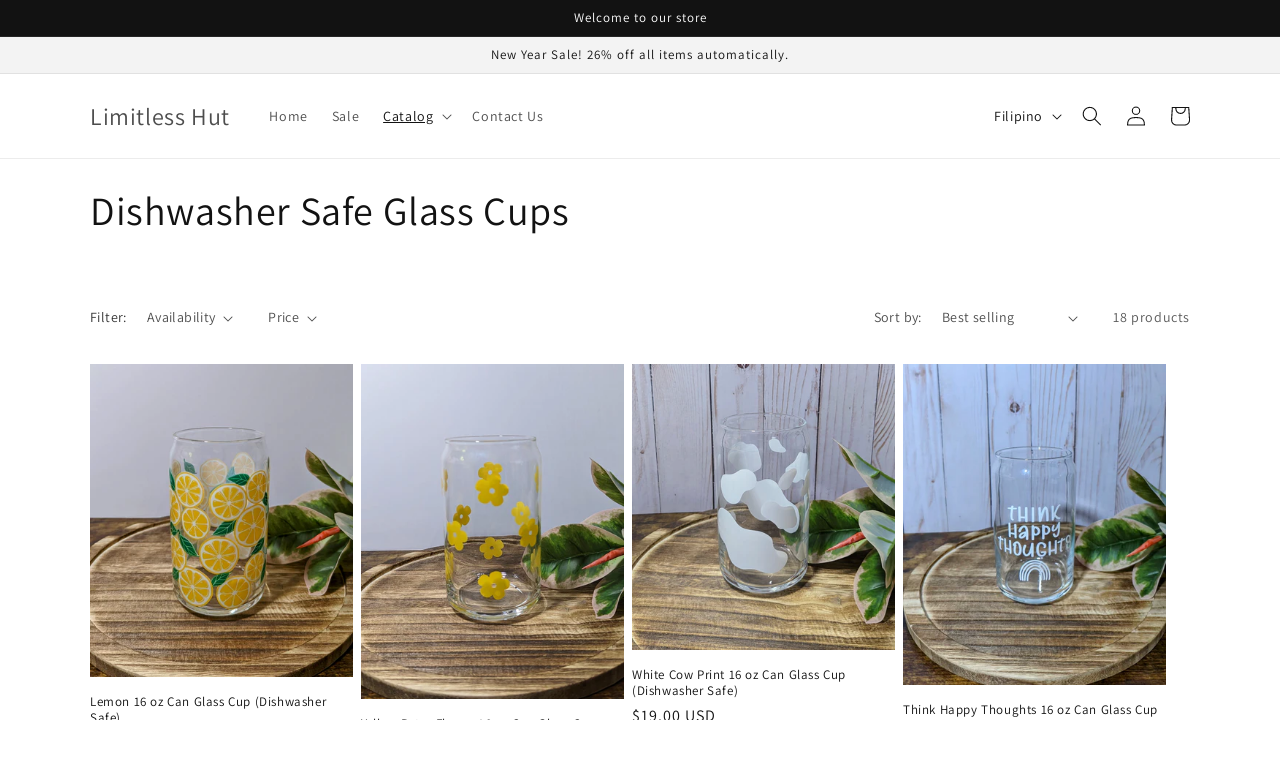

--- FILE ---
content_type: text/html; charset=utf-8
request_url: https://limitlesshut.store/fil/collections/dishwasher-safe-glass-cups
body_size: 31029
content:
<!doctype html>
<html class="no-js" lang="fil">
  <head>
    <meta charset="utf-8">
    <meta http-equiv="X-UA-Compatible" content="IE=edge">
    <meta name="viewport" content="width=device-width,initial-scale=1">
    <meta name="theme-color" content="">
    <link rel="canonical" href="https://limitlesshut.store/fil/collections/dishwasher-safe-glass-cups">
    <link rel="preconnect" href="https://cdn.shopify.com" crossorigin><link rel="preconnect" href="https://fonts.shopifycdn.com" crossorigin><title>
      Dishwasher Safe Glass Cups
 &ndash; Limitless Hut</title>

    

    

<meta property="og:site_name" content="Limitless Hut">
<meta property="og:url" content="https://limitlesshut.store/fil/collections/dishwasher-safe-glass-cups">
<meta property="og:title" content="Dishwasher Safe Glass Cups">
<meta property="og:type" content="website">
<meta property="og:description" content="Limitless Hut"><meta property="og:image" content="http://limitlesshut.store/cdn/shop/collections/PXL-20231119_005515202_2.jpg?v=1700360498">
  <meta property="og:image:secure_url" content="https://limitlesshut.store/cdn/shop/collections/PXL-20231119_005515202_2.jpg?v=1700360498">
  <meta property="og:image:width" content="1745">
  <meta property="og:image:height" content="1984"><meta name="twitter:card" content="summary_large_image">
<meta name="twitter:title" content="Dishwasher Safe Glass Cups">
<meta name="twitter:description" content="Limitless Hut">


    <script src="//limitlesshut.store/cdn/shop/t/1/assets/constants.js?v=95358004781563950421680734412" defer="defer"></script>
    <script src="//limitlesshut.store/cdn/shop/t/1/assets/pubsub.js?v=2921868252632587581680734422" defer="defer"></script>
    <script src="//limitlesshut.store/cdn/shop/t/1/assets/global.js?v=127210358271191040921680734415" defer="defer"></script>
    <script>window.performance && window.performance.mark && window.performance.mark('shopify.content_for_header.start');</script><meta id="shopify-digital-wallet" name="shopify-digital-wallet" content="/74245538088/digital_wallets/dialog">
<meta name="shopify-checkout-api-token" content="ebdbed880bd4aea89ab3f33cc2420a21">
<meta id="in-context-paypal-metadata" data-shop-id="74245538088" data-venmo-supported="false" data-environment="production" data-locale="en_US" data-paypal-v4="true" data-currency="USD">
<link rel="alternate" type="application/atom+xml" title="Feed" href="/fil/collections/dishwasher-safe-glass-cups.atom" />
<link rel="next" href="/fil/collections/dishwasher-safe-glass-cups?page=2">
<link rel="alternate" hreflang="x-default" href="https://limitlesshut.store/collections/dishwasher-safe-glass-cups">
<link rel="alternate" hreflang="en" href="https://limitlesshut.store/collections/dishwasher-safe-glass-cups">
<link rel="alternate" hreflang="es" href="https://limitlesshut.store/es/collections/dishwasher-safe-glass-cups">
<link rel="alternate" hreflang="zh-Hant" href="https://limitlesshut.store/zh/collections/dishwasher-safe-glass-cups">
<link rel="alternate" hreflang="fil" href="https://limitlesshut.store/fil/collections/dishwasher-safe-glass-cups">
<link rel="alternate" hreflang="vi" href="https://limitlesshut.store/vi/collections/dishwasher-safe-glass-cups">
<link rel="alternate" hreflang="ar" href="https://limitlesshut.store/ar/collections/dishwasher-safe-glass-cups">
<link rel="alternate" hreflang="hi" href="https://limitlesshut.store/hi/collections/dishwasher-safe-glass-cups">
<link rel="alternate" hreflang="ja" href="https://limitlesshut.store/ja/collections/dishwasher-safe-glass-cups">
<link rel="alternate" hreflang="gu" href="https://limitlesshut.store/gu/collections/dishwasher-safe-glass-cups">
<link rel="alternate" hreflang="pa" href="https://limitlesshut.store/pa/collections/dishwasher-safe-glass-cups">
<link rel="alternate" hreflang="zh-Hant-US" href="https://limitlesshut.store/zh/collections/dishwasher-safe-glass-cups">
<link rel="alternate" type="application/json+oembed" href="https://limitlesshut.store/fil/collections/dishwasher-safe-glass-cups.oembed">
<script async="async" src="/checkouts/internal/preloads.js?locale=fil-US"></script>
<link rel="preconnect" href="https://shop.app" crossorigin="anonymous">
<script async="async" src="https://shop.app/checkouts/internal/preloads.js?locale=fil-US&shop_id=74245538088" crossorigin="anonymous"></script>
<script id="apple-pay-shop-capabilities" type="application/json">{"shopId":74245538088,"countryCode":"US","currencyCode":"USD","merchantCapabilities":["supports3DS"],"merchantId":"gid:\/\/shopify\/Shop\/74245538088","merchantName":"Limitless Hut","requiredBillingContactFields":["postalAddress","email"],"requiredShippingContactFields":["postalAddress","email"],"shippingType":"shipping","supportedNetworks":["visa","masterCard","amex","discover","elo","jcb"],"total":{"type":"pending","label":"Limitless Hut","amount":"1.00"},"shopifyPaymentsEnabled":true,"supportsSubscriptions":true}</script>
<script id="shopify-features" type="application/json">{"accessToken":"ebdbed880bd4aea89ab3f33cc2420a21","betas":["rich-media-storefront-analytics"],"domain":"limitlesshut.store","predictiveSearch":true,"shopId":74245538088,"locale":"en"}</script>
<script>var Shopify = Shopify || {};
Shopify.shop = "limitless-hut-7961.myshopify.com";
Shopify.locale = "fil";
Shopify.currency = {"active":"USD","rate":"1.0"};
Shopify.country = "US";
Shopify.theme = {"name":"Dawn","id":146971296040,"schema_name":"Dawn","schema_version":"9.0.0","theme_store_id":887,"role":"main"};
Shopify.theme.handle = "null";
Shopify.theme.style = {"id":null,"handle":null};
Shopify.cdnHost = "limitlesshut.store/cdn";
Shopify.routes = Shopify.routes || {};
Shopify.routes.root = "/fil/";</script>
<script type="module">!function(o){(o.Shopify=o.Shopify||{}).modules=!0}(window);</script>
<script>!function(o){function n(){var o=[];function n(){o.push(Array.prototype.slice.apply(arguments))}return n.q=o,n}var t=o.Shopify=o.Shopify||{};t.loadFeatures=n(),t.autoloadFeatures=n()}(window);</script>
<script>
  window.ShopifyPay = window.ShopifyPay || {};
  window.ShopifyPay.apiHost = "shop.app\/pay";
  window.ShopifyPay.redirectState = null;
</script>
<script id="shop-js-analytics" type="application/json">{"pageType":"collection"}</script>
<script defer="defer" async type="module" src="//limitlesshut.store/cdn/shopifycloud/shop-js/modules/v2/client.init-shop-cart-sync_BT-GjEfc.en.esm.js"></script>
<script defer="defer" async type="module" src="//limitlesshut.store/cdn/shopifycloud/shop-js/modules/v2/chunk.common_D58fp_Oc.esm.js"></script>
<script defer="defer" async type="module" src="//limitlesshut.store/cdn/shopifycloud/shop-js/modules/v2/chunk.modal_xMitdFEc.esm.js"></script>
<script type="module">
  await import("//limitlesshut.store/cdn/shopifycloud/shop-js/modules/v2/client.init-shop-cart-sync_BT-GjEfc.en.esm.js");
await import("//limitlesshut.store/cdn/shopifycloud/shop-js/modules/v2/chunk.common_D58fp_Oc.esm.js");
await import("//limitlesshut.store/cdn/shopifycloud/shop-js/modules/v2/chunk.modal_xMitdFEc.esm.js");

  window.Shopify.SignInWithShop?.initShopCartSync?.({"fedCMEnabled":true,"windoidEnabled":true});

</script>
<script>
  window.Shopify = window.Shopify || {};
  if (!window.Shopify.featureAssets) window.Shopify.featureAssets = {};
  window.Shopify.featureAssets['shop-js'] = {"shop-cart-sync":["modules/v2/client.shop-cart-sync_DZOKe7Ll.en.esm.js","modules/v2/chunk.common_D58fp_Oc.esm.js","modules/v2/chunk.modal_xMitdFEc.esm.js"],"init-fed-cm":["modules/v2/client.init-fed-cm_B6oLuCjv.en.esm.js","modules/v2/chunk.common_D58fp_Oc.esm.js","modules/v2/chunk.modal_xMitdFEc.esm.js"],"shop-cash-offers":["modules/v2/client.shop-cash-offers_D2sdYoxE.en.esm.js","modules/v2/chunk.common_D58fp_Oc.esm.js","modules/v2/chunk.modal_xMitdFEc.esm.js"],"shop-login-button":["modules/v2/client.shop-login-button_QeVjl5Y3.en.esm.js","modules/v2/chunk.common_D58fp_Oc.esm.js","modules/v2/chunk.modal_xMitdFEc.esm.js"],"pay-button":["modules/v2/client.pay-button_DXTOsIq6.en.esm.js","modules/v2/chunk.common_D58fp_Oc.esm.js","modules/v2/chunk.modal_xMitdFEc.esm.js"],"shop-button":["modules/v2/client.shop-button_DQZHx9pm.en.esm.js","modules/v2/chunk.common_D58fp_Oc.esm.js","modules/v2/chunk.modal_xMitdFEc.esm.js"],"avatar":["modules/v2/client.avatar_BTnouDA3.en.esm.js"],"init-windoid":["modules/v2/client.init-windoid_CR1B-cfM.en.esm.js","modules/v2/chunk.common_D58fp_Oc.esm.js","modules/v2/chunk.modal_xMitdFEc.esm.js"],"init-shop-for-new-customer-accounts":["modules/v2/client.init-shop-for-new-customer-accounts_C_vY_xzh.en.esm.js","modules/v2/client.shop-login-button_QeVjl5Y3.en.esm.js","modules/v2/chunk.common_D58fp_Oc.esm.js","modules/v2/chunk.modal_xMitdFEc.esm.js"],"init-shop-email-lookup-coordinator":["modules/v2/client.init-shop-email-lookup-coordinator_BI7n9ZSv.en.esm.js","modules/v2/chunk.common_D58fp_Oc.esm.js","modules/v2/chunk.modal_xMitdFEc.esm.js"],"init-shop-cart-sync":["modules/v2/client.init-shop-cart-sync_BT-GjEfc.en.esm.js","modules/v2/chunk.common_D58fp_Oc.esm.js","modules/v2/chunk.modal_xMitdFEc.esm.js"],"shop-toast-manager":["modules/v2/client.shop-toast-manager_DiYdP3xc.en.esm.js","modules/v2/chunk.common_D58fp_Oc.esm.js","modules/v2/chunk.modal_xMitdFEc.esm.js"],"init-customer-accounts":["modules/v2/client.init-customer-accounts_D9ZNqS-Q.en.esm.js","modules/v2/client.shop-login-button_QeVjl5Y3.en.esm.js","modules/v2/chunk.common_D58fp_Oc.esm.js","modules/v2/chunk.modal_xMitdFEc.esm.js"],"init-customer-accounts-sign-up":["modules/v2/client.init-customer-accounts-sign-up_iGw4briv.en.esm.js","modules/v2/client.shop-login-button_QeVjl5Y3.en.esm.js","modules/v2/chunk.common_D58fp_Oc.esm.js","modules/v2/chunk.modal_xMitdFEc.esm.js"],"shop-follow-button":["modules/v2/client.shop-follow-button_CqMgW2wH.en.esm.js","modules/v2/chunk.common_D58fp_Oc.esm.js","modules/v2/chunk.modal_xMitdFEc.esm.js"],"checkout-modal":["modules/v2/client.checkout-modal_xHeaAweL.en.esm.js","modules/v2/chunk.common_D58fp_Oc.esm.js","modules/v2/chunk.modal_xMitdFEc.esm.js"],"shop-login":["modules/v2/client.shop-login_D91U-Q7h.en.esm.js","modules/v2/chunk.common_D58fp_Oc.esm.js","modules/v2/chunk.modal_xMitdFEc.esm.js"],"lead-capture":["modules/v2/client.lead-capture_BJmE1dJe.en.esm.js","modules/v2/chunk.common_D58fp_Oc.esm.js","modules/v2/chunk.modal_xMitdFEc.esm.js"],"payment-terms":["modules/v2/client.payment-terms_Ci9AEqFq.en.esm.js","modules/v2/chunk.common_D58fp_Oc.esm.js","modules/v2/chunk.modal_xMitdFEc.esm.js"]};
</script>
<script id="__st">var __st={"a":74245538088,"offset":-28800,"reqid":"f7a2af6c-a14d-4b58-8970-a93ef7a60cb6-1769104690","pageurl":"limitlesshut.store\/fil\/collections\/dishwasher-safe-glass-cups","u":"7ef4a66ef89c","p":"collection","rtyp":"collection","rid":468402012456};</script>
<script>window.ShopifyPaypalV4VisibilityTracking = true;</script>
<script id="captcha-bootstrap">!function(){'use strict';const t='contact',e='account',n='new_comment',o=[[t,t],['blogs',n],['comments',n],[t,'customer']],c=[[e,'customer_login'],[e,'guest_login'],[e,'recover_customer_password'],[e,'create_customer']],r=t=>t.map((([t,e])=>`form[action*='/${t}']:not([data-nocaptcha='true']) input[name='form_type'][value='${e}']`)).join(','),a=t=>()=>t?[...document.querySelectorAll(t)].map((t=>t.form)):[];function s(){const t=[...o],e=r(t);return a(e)}const i='password',u='form_key',d=['recaptcha-v3-token','g-recaptcha-response','h-captcha-response',i],f=()=>{try{return window.sessionStorage}catch{return}},m='__shopify_v',_=t=>t.elements[u];function p(t,e,n=!1){try{const o=window.sessionStorage,c=JSON.parse(o.getItem(e)),{data:r}=function(t){const{data:e,action:n}=t;return t[m]||n?{data:e,action:n}:{data:t,action:n}}(c);for(const[e,n]of Object.entries(r))t.elements[e]&&(t.elements[e].value=n);n&&o.removeItem(e)}catch(o){console.error('form repopulation failed',{error:o})}}const l='form_type',E='cptcha';function T(t){t.dataset[E]=!0}const w=window,h=w.document,L='Shopify',v='ce_forms',y='captcha';let A=!1;((t,e)=>{const n=(g='f06e6c50-85a8-45c8-87d0-21a2b65856fe',I='https://cdn.shopify.com/shopifycloud/storefront-forms-hcaptcha/ce_storefront_forms_captcha_hcaptcha.v1.5.2.iife.js',D={infoText:'Protected by hCaptcha',privacyText:'Privacy',termsText:'Terms'},(t,e,n)=>{const o=w[L][v],c=o.bindForm;if(c)return c(t,g,e,D).then(n);var r;o.q.push([[t,g,e,D],n]),r=I,A||(h.body.append(Object.assign(h.createElement('script'),{id:'captcha-provider',async:!0,src:r})),A=!0)});var g,I,D;w[L]=w[L]||{},w[L][v]=w[L][v]||{},w[L][v].q=[],w[L][y]=w[L][y]||{},w[L][y].protect=function(t,e){n(t,void 0,e),T(t)},Object.freeze(w[L][y]),function(t,e,n,w,h,L){const[v,y,A,g]=function(t,e,n){const i=e?o:[],u=t?c:[],d=[...i,...u],f=r(d),m=r(i),_=r(d.filter((([t,e])=>n.includes(e))));return[a(f),a(m),a(_),s()]}(w,h,L),I=t=>{const e=t.target;return e instanceof HTMLFormElement?e:e&&e.form},D=t=>v().includes(t);t.addEventListener('submit',(t=>{const e=I(t);if(!e)return;const n=D(e)&&!e.dataset.hcaptchaBound&&!e.dataset.recaptchaBound,o=_(e),c=g().includes(e)&&(!o||!o.value);(n||c)&&t.preventDefault(),c&&!n&&(function(t){try{if(!f())return;!function(t){const e=f();if(!e)return;const n=_(t);if(!n)return;const o=n.value;o&&e.removeItem(o)}(t);const e=Array.from(Array(32),(()=>Math.random().toString(36)[2])).join('');!function(t,e){_(t)||t.append(Object.assign(document.createElement('input'),{type:'hidden',name:u})),t.elements[u].value=e}(t,e),function(t,e){const n=f();if(!n)return;const o=[...t.querySelectorAll(`input[type='${i}']`)].map((({name:t})=>t)),c=[...d,...o],r={};for(const[a,s]of new FormData(t).entries())c.includes(a)||(r[a]=s);n.setItem(e,JSON.stringify({[m]:1,action:t.action,data:r}))}(t,e)}catch(e){console.error('failed to persist form',e)}}(e),e.submit())}));const S=(t,e)=>{t&&!t.dataset[E]&&(n(t,e.some((e=>e===t))),T(t))};for(const o of['focusin','change'])t.addEventListener(o,(t=>{const e=I(t);D(e)&&S(e,y())}));const B=e.get('form_key'),M=e.get(l),P=B&&M;t.addEventListener('DOMContentLoaded',(()=>{const t=y();if(P)for(const e of t)e.elements[l].value===M&&p(e,B);[...new Set([...A(),...v().filter((t=>'true'===t.dataset.shopifyCaptcha))])].forEach((e=>S(e,t)))}))}(h,new URLSearchParams(w.location.search),n,t,e,['guest_login'])})(!0,!0)}();</script>
<script integrity="sha256-4kQ18oKyAcykRKYeNunJcIwy7WH5gtpwJnB7kiuLZ1E=" data-source-attribution="shopify.loadfeatures" defer="defer" src="//limitlesshut.store/cdn/shopifycloud/storefront/assets/storefront/load_feature-a0a9edcb.js" crossorigin="anonymous"></script>
<script crossorigin="anonymous" defer="defer" src="//limitlesshut.store/cdn/shopifycloud/storefront/assets/shopify_pay/storefront-65b4c6d7.js?v=20250812"></script>
<script data-source-attribution="shopify.dynamic_checkout.dynamic.init">var Shopify=Shopify||{};Shopify.PaymentButton=Shopify.PaymentButton||{isStorefrontPortableWallets:!0,init:function(){window.Shopify.PaymentButton.init=function(){};var t=document.createElement("script");t.src="https://limitlesshut.store/cdn/shopifycloud/portable-wallets/latest/portable-wallets.en.js",t.type="module",document.head.appendChild(t)}};
</script>
<script data-source-attribution="shopify.dynamic_checkout.buyer_consent">
  function portableWalletsHideBuyerConsent(e){var t=document.getElementById("shopify-buyer-consent"),n=document.getElementById("shopify-subscription-policy-button");t&&n&&(t.classList.add("hidden"),t.setAttribute("aria-hidden","true"),n.removeEventListener("click",e))}function portableWalletsShowBuyerConsent(e){var t=document.getElementById("shopify-buyer-consent"),n=document.getElementById("shopify-subscription-policy-button");t&&n&&(t.classList.remove("hidden"),t.removeAttribute("aria-hidden"),n.addEventListener("click",e))}window.Shopify?.PaymentButton&&(window.Shopify.PaymentButton.hideBuyerConsent=portableWalletsHideBuyerConsent,window.Shopify.PaymentButton.showBuyerConsent=portableWalletsShowBuyerConsent);
</script>
<script data-source-attribution="shopify.dynamic_checkout.cart.bootstrap">document.addEventListener("DOMContentLoaded",(function(){function t(){return document.querySelector("shopify-accelerated-checkout-cart, shopify-accelerated-checkout")}if(t())Shopify.PaymentButton.init();else{new MutationObserver((function(e,n){t()&&(Shopify.PaymentButton.init(),n.disconnect())})).observe(document.body,{childList:!0,subtree:!0})}}));
</script>
<link id="shopify-accelerated-checkout-styles" rel="stylesheet" media="screen" href="https://limitlesshut.store/cdn/shopifycloud/portable-wallets/latest/accelerated-checkout-backwards-compat.css" crossorigin="anonymous">
<style id="shopify-accelerated-checkout-cart">
        #shopify-buyer-consent {
  margin-top: 1em;
  display: inline-block;
  width: 100%;
}

#shopify-buyer-consent.hidden {
  display: none;
}

#shopify-subscription-policy-button {
  background: none;
  border: none;
  padding: 0;
  text-decoration: underline;
  font-size: inherit;
  cursor: pointer;
}

#shopify-subscription-policy-button::before {
  box-shadow: none;
}

      </style>
<script id="sections-script" data-sections="header" defer="defer" src="//limitlesshut.store/cdn/shop/t/1/compiled_assets/scripts.js?v=58"></script>
<script>window.performance && window.performance.mark && window.performance.mark('shopify.content_for_header.end');</script>


    <style data-shopify>
      @font-face {
  font-family: Assistant;
  font-weight: 400;
  font-style: normal;
  font-display: swap;
  src: url("//limitlesshut.store/cdn/fonts/assistant/assistant_n4.9120912a469cad1cc292572851508ca49d12e768.woff2") format("woff2"),
       url("//limitlesshut.store/cdn/fonts/assistant/assistant_n4.6e9875ce64e0fefcd3f4446b7ec9036b3ddd2985.woff") format("woff");
}

      @font-face {
  font-family: Assistant;
  font-weight: 700;
  font-style: normal;
  font-display: swap;
  src: url("//limitlesshut.store/cdn/fonts/assistant/assistant_n7.bf44452348ec8b8efa3aa3068825305886b1c83c.woff2") format("woff2"),
       url("//limitlesshut.store/cdn/fonts/assistant/assistant_n7.0c887fee83f6b3bda822f1150b912c72da0f7b64.woff") format("woff");
}

      
      
      @font-face {
  font-family: Assistant;
  font-weight: 400;
  font-style: normal;
  font-display: swap;
  src: url("//limitlesshut.store/cdn/fonts/assistant/assistant_n4.9120912a469cad1cc292572851508ca49d12e768.woff2") format("woff2"),
       url("//limitlesshut.store/cdn/fonts/assistant/assistant_n4.6e9875ce64e0fefcd3f4446b7ec9036b3ddd2985.woff") format("woff");
}


      :root {
        --font-body-family: Assistant, sans-serif;
        --font-body-style: normal;
        --font-body-weight: 400;
        --font-body-weight-bold: 700;

        --font-heading-family: Assistant, sans-serif;
        --font-heading-style: normal;
        --font-heading-weight: 400;

        --font-body-scale: 1.0;
        --font-heading-scale: 1.0;

        --color-base-text: 18, 18, 18;
        --color-shadow: 18, 18, 18;
        --color-base-background-1: 255, 255, 255;
        --color-base-background-2: 243, 243, 243;
        --color-base-solid-button-labels: 255, 255, 255;
        --color-base-outline-button-labels: 18, 18, 18;
        --color-base-accent-1: 18, 18, 18;
        --color-base-accent-2: 51, 79, 180;
        --payment-terms-background-color: #ffffff;

        --gradient-base-background-1: #ffffff;
        --gradient-base-background-2: #f3f3f3;
        --gradient-base-accent-1: #121212;
        --gradient-base-accent-2: #334fb4;

        --media-padding: px;
        --media-border-opacity: 0.05;
        --media-border-width: 1px;
        --media-radius: 0px;
        --media-shadow-opacity: 0.0;
        --media-shadow-horizontal-offset: 0px;
        --media-shadow-vertical-offset: 4px;
        --media-shadow-blur-radius: 5px;
        --media-shadow-visible: 0;

        --page-width: 120rem;
        --page-width-margin: 0rem;

        --product-card-image-padding: 0.0rem;
        --product-card-corner-radius: 0.0rem;
        --product-card-text-alignment: left;
        --product-card-border-width: 0.0rem;
        --product-card-border-opacity: 0.1;
        --product-card-shadow-opacity: 0.0;
        --product-card-shadow-visible: 0;
        --product-card-shadow-horizontal-offset: 0.0rem;
        --product-card-shadow-vertical-offset: 0.4rem;
        --product-card-shadow-blur-radius: 0.5rem;

        --collection-card-image-padding: 0.0rem;
        --collection-card-corner-radius: 0.0rem;
        --collection-card-text-alignment: left;
        --collection-card-border-width: 0.0rem;
        --collection-card-border-opacity: 0.1;
        --collection-card-shadow-opacity: 0.0;
        --collection-card-shadow-visible: 0;
        --collection-card-shadow-horizontal-offset: 0.0rem;
        --collection-card-shadow-vertical-offset: 0.4rem;
        --collection-card-shadow-blur-radius: 0.5rem;

        --blog-card-image-padding: 0.0rem;
        --blog-card-corner-radius: 0.0rem;
        --blog-card-text-alignment: left;
        --blog-card-border-width: 0.0rem;
        --blog-card-border-opacity: 0.1;
        --blog-card-shadow-opacity: 0.0;
        --blog-card-shadow-visible: 0;
        --blog-card-shadow-horizontal-offset: 0.0rem;
        --blog-card-shadow-vertical-offset: 0.4rem;
        --blog-card-shadow-blur-radius: 0.5rem;

        --badge-corner-radius: 4.0rem;

        --popup-border-width: 1px;
        --popup-border-opacity: 0.1;
        --popup-corner-radius: 0px;
        --popup-shadow-opacity: 0.0;
        --popup-shadow-horizontal-offset: 0px;
        --popup-shadow-vertical-offset: 4px;
        --popup-shadow-blur-radius: 5px;

        --drawer-border-width: 1px;
        --drawer-border-opacity: 0.1;
        --drawer-shadow-opacity: 0.0;
        --drawer-shadow-horizontal-offset: 0px;
        --drawer-shadow-vertical-offset: 4px;
        --drawer-shadow-blur-radius: 5px;

        --spacing-sections-desktop: 0px;
        --spacing-sections-mobile: 0px;

        --grid-desktop-vertical-spacing: 8px;
        --grid-desktop-horizontal-spacing: 8px;
        --grid-mobile-vertical-spacing: 4px;
        --grid-mobile-horizontal-spacing: 4px;

        --text-boxes-border-opacity: 0.1;
        --text-boxes-border-width: 0px;
        --text-boxes-radius: 0px;
        --text-boxes-shadow-opacity: 0.0;
        --text-boxes-shadow-visible: 0;
        --text-boxes-shadow-horizontal-offset: 0px;
        --text-boxes-shadow-vertical-offset: 4px;
        --text-boxes-shadow-blur-radius: 5px;

        --buttons-radius: 0px;
        --buttons-radius-outset: 0px;
        --buttons-border-width: 1px;
        --buttons-border-opacity: 1.0;
        --buttons-shadow-opacity: 0.0;
        --buttons-shadow-visible: 0;
        --buttons-shadow-horizontal-offset: 0px;
        --buttons-shadow-vertical-offset: 4px;
        --buttons-shadow-blur-radius: 5px;
        --buttons-border-offset: 0px;

        --inputs-radius: 0px;
        --inputs-border-width: 1px;
        --inputs-border-opacity: 0.55;
        --inputs-shadow-opacity: 0.0;
        --inputs-shadow-horizontal-offset: 0px;
        --inputs-margin-offset: 0px;
        --inputs-shadow-vertical-offset: 4px;
        --inputs-shadow-blur-radius: 5px;
        --inputs-radius-outset: 0px;

        --variant-pills-radius: 40px;
        --variant-pills-border-width: 1px;
        --variant-pills-border-opacity: 0.55;
        --variant-pills-shadow-opacity: 0.0;
        --variant-pills-shadow-horizontal-offset: 0px;
        --variant-pills-shadow-vertical-offset: 4px;
        --variant-pills-shadow-blur-radius: 5px;
      }

      *,
      *::before,
      *::after {
        box-sizing: inherit;
      }

      html {
        box-sizing: border-box;
        font-size: calc(var(--font-body-scale) * 62.5%);
        height: 100%;
      }

      body {
        display: grid;
        grid-template-rows: auto auto 1fr auto;
        grid-template-columns: 100%;
        min-height: 100%;
        margin: 0;
        font-size: 1.5rem;
        letter-spacing: 0.06rem;
        line-height: calc(1 + 0.8 / var(--font-body-scale));
        font-family: var(--font-body-family);
        font-style: var(--font-body-style);
        font-weight: var(--font-body-weight);
      }

      @media screen and (min-width: 750px) {
        body {
          font-size: 1.6rem;
        }
      }
    </style>

    <link href="//limitlesshut.store/cdn/shop/t/1/assets/base.css?v=140624990073879848751680734390" rel="stylesheet" type="text/css" media="all" />
<link rel="preload" as="font" href="//limitlesshut.store/cdn/fonts/assistant/assistant_n4.9120912a469cad1cc292572851508ca49d12e768.woff2" type="font/woff2" crossorigin><link rel="preload" as="font" href="//limitlesshut.store/cdn/fonts/assistant/assistant_n4.9120912a469cad1cc292572851508ca49d12e768.woff2" type="font/woff2" crossorigin><link rel="stylesheet" href="//limitlesshut.store/cdn/shop/t/1/assets/component-predictive-search.css?v=85913294783299393391680734407" media="print" onload="this.media='all'"><script>document.documentElement.className = document.documentElement.className.replace('no-js', 'js');
    if (Shopify.designMode) {
      document.documentElement.classList.add('shopify-design-mode');
    }
    </script>
  <link href="https://monorail-edge.shopifysvc.com" rel="dns-prefetch">
<script>(function(){if ("sendBeacon" in navigator && "performance" in window) {try {var session_token_from_headers = performance.getEntriesByType('navigation')[0].serverTiming.find(x => x.name == '_s').description;} catch {var session_token_from_headers = undefined;}var session_cookie_matches = document.cookie.match(/_shopify_s=([^;]*)/);var session_token_from_cookie = session_cookie_matches && session_cookie_matches.length === 2 ? session_cookie_matches[1] : "";var session_token = session_token_from_headers || session_token_from_cookie || "";function handle_abandonment_event(e) {var entries = performance.getEntries().filter(function(entry) {return /monorail-edge.shopifysvc.com/.test(entry.name);});if (!window.abandonment_tracked && entries.length === 0) {window.abandonment_tracked = true;var currentMs = Date.now();var navigation_start = performance.timing.navigationStart;var payload = {shop_id: 74245538088,url: window.location.href,navigation_start,duration: currentMs - navigation_start,session_token,page_type: "collection"};window.navigator.sendBeacon("https://monorail-edge.shopifysvc.com/v1/produce", JSON.stringify({schema_id: "online_store_buyer_site_abandonment/1.1",payload: payload,metadata: {event_created_at_ms: currentMs,event_sent_at_ms: currentMs}}));}}window.addEventListener('pagehide', handle_abandonment_event);}}());</script>
<script id="web-pixels-manager-setup">(function e(e,d,r,n,o){if(void 0===o&&(o={}),!Boolean(null===(a=null===(i=window.Shopify)||void 0===i?void 0:i.analytics)||void 0===a?void 0:a.replayQueue)){var i,a;window.Shopify=window.Shopify||{};var t=window.Shopify;t.analytics=t.analytics||{};var s=t.analytics;s.replayQueue=[],s.publish=function(e,d,r){return s.replayQueue.push([e,d,r]),!0};try{self.performance.mark("wpm:start")}catch(e){}var l=function(){var e={modern:/Edge?\/(1{2}[4-9]|1[2-9]\d|[2-9]\d{2}|\d{4,})\.\d+(\.\d+|)|Firefox\/(1{2}[4-9]|1[2-9]\d|[2-9]\d{2}|\d{4,})\.\d+(\.\d+|)|Chrom(ium|e)\/(9{2}|\d{3,})\.\d+(\.\d+|)|(Maci|X1{2}).+ Version\/(15\.\d+|(1[6-9]|[2-9]\d|\d{3,})\.\d+)([,.]\d+|)( \(\w+\)|)( Mobile\/\w+|) Safari\/|Chrome.+OPR\/(9{2}|\d{3,})\.\d+\.\d+|(CPU[ +]OS|iPhone[ +]OS|CPU[ +]iPhone|CPU IPhone OS|CPU iPad OS)[ +]+(15[._]\d+|(1[6-9]|[2-9]\d|\d{3,})[._]\d+)([._]\d+|)|Android:?[ /-](13[3-9]|1[4-9]\d|[2-9]\d{2}|\d{4,})(\.\d+|)(\.\d+|)|Android.+Firefox\/(13[5-9]|1[4-9]\d|[2-9]\d{2}|\d{4,})\.\d+(\.\d+|)|Android.+Chrom(ium|e)\/(13[3-9]|1[4-9]\d|[2-9]\d{2}|\d{4,})\.\d+(\.\d+|)|SamsungBrowser\/([2-9]\d|\d{3,})\.\d+/,legacy:/Edge?\/(1[6-9]|[2-9]\d|\d{3,})\.\d+(\.\d+|)|Firefox\/(5[4-9]|[6-9]\d|\d{3,})\.\d+(\.\d+|)|Chrom(ium|e)\/(5[1-9]|[6-9]\d|\d{3,})\.\d+(\.\d+|)([\d.]+$|.*Safari\/(?![\d.]+ Edge\/[\d.]+$))|(Maci|X1{2}).+ Version\/(10\.\d+|(1[1-9]|[2-9]\d|\d{3,})\.\d+)([,.]\d+|)( \(\w+\)|)( Mobile\/\w+|) Safari\/|Chrome.+OPR\/(3[89]|[4-9]\d|\d{3,})\.\d+\.\d+|(CPU[ +]OS|iPhone[ +]OS|CPU[ +]iPhone|CPU IPhone OS|CPU iPad OS)[ +]+(10[._]\d+|(1[1-9]|[2-9]\d|\d{3,})[._]\d+)([._]\d+|)|Android:?[ /-](13[3-9]|1[4-9]\d|[2-9]\d{2}|\d{4,})(\.\d+|)(\.\d+|)|Mobile Safari.+OPR\/([89]\d|\d{3,})\.\d+\.\d+|Android.+Firefox\/(13[5-9]|1[4-9]\d|[2-9]\d{2}|\d{4,})\.\d+(\.\d+|)|Android.+Chrom(ium|e)\/(13[3-9]|1[4-9]\d|[2-9]\d{2}|\d{4,})\.\d+(\.\d+|)|Android.+(UC? ?Browser|UCWEB|U3)[ /]?(15\.([5-9]|\d{2,})|(1[6-9]|[2-9]\d|\d{3,})\.\d+)\.\d+|SamsungBrowser\/(5\.\d+|([6-9]|\d{2,})\.\d+)|Android.+MQ{2}Browser\/(14(\.(9|\d{2,})|)|(1[5-9]|[2-9]\d|\d{3,})(\.\d+|))(\.\d+|)|K[Aa][Ii]OS\/(3\.\d+|([4-9]|\d{2,})\.\d+)(\.\d+|)/},d=e.modern,r=e.legacy,n=navigator.userAgent;return n.match(d)?"modern":n.match(r)?"legacy":"unknown"}(),u="modern"===l?"modern":"legacy",c=(null!=n?n:{modern:"",legacy:""})[u],f=function(e){return[e.baseUrl,"/wpm","/b",e.hashVersion,"modern"===e.buildTarget?"m":"l",".js"].join("")}({baseUrl:d,hashVersion:r,buildTarget:u}),m=function(e){var d=e.version,r=e.bundleTarget,n=e.surface,o=e.pageUrl,i=e.monorailEndpoint;return{emit:function(e){var a=e.status,t=e.errorMsg,s=(new Date).getTime(),l=JSON.stringify({metadata:{event_sent_at_ms:s},events:[{schema_id:"web_pixels_manager_load/3.1",payload:{version:d,bundle_target:r,page_url:o,status:a,surface:n,error_msg:t},metadata:{event_created_at_ms:s}}]});if(!i)return console&&console.warn&&console.warn("[Web Pixels Manager] No Monorail endpoint provided, skipping logging."),!1;try{return self.navigator.sendBeacon.bind(self.navigator)(i,l)}catch(e){}var u=new XMLHttpRequest;try{return u.open("POST",i,!0),u.setRequestHeader("Content-Type","text/plain"),u.send(l),!0}catch(e){return console&&console.warn&&console.warn("[Web Pixels Manager] Got an unhandled error while logging to Monorail."),!1}}}}({version:r,bundleTarget:l,surface:e.surface,pageUrl:self.location.href,monorailEndpoint:e.monorailEndpoint});try{o.browserTarget=l,function(e){var d=e.src,r=e.async,n=void 0===r||r,o=e.onload,i=e.onerror,a=e.sri,t=e.scriptDataAttributes,s=void 0===t?{}:t,l=document.createElement("script"),u=document.querySelector("head"),c=document.querySelector("body");if(l.async=n,l.src=d,a&&(l.integrity=a,l.crossOrigin="anonymous"),s)for(var f in s)if(Object.prototype.hasOwnProperty.call(s,f))try{l.dataset[f]=s[f]}catch(e){}if(o&&l.addEventListener("load",o),i&&l.addEventListener("error",i),u)u.appendChild(l);else{if(!c)throw new Error("Did not find a head or body element to append the script");c.appendChild(l)}}({src:f,async:!0,onload:function(){if(!function(){var e,d;return Boolean(null===(d=null===(e=window.Shopify)||void 0===e?void 0:e.analytics)||void 0===d?void 0:d.initialized)}()){var d=window.webPixelsManager.init(e)||void 0;if(d){var r=window.Shopify.analytics;r.replayQueue.forEach((function(e){var r=e[0],n=e[1],o=e[2];d.publishCustomEvent(r,n,o)})),r.replayQueue=[],r.publish=d.publishCustomEvent,r.visitor=d.visitor,r.initialized=!0}}},onerror:function(){return m.emit({status:"failed",errorMsg:"".concat(f," has failed to load")})},sri:function(e){var d=/^sha384-[A-Za-z0-9+/=]+$/;return"string"==typeof e&&d.test(e)}(c)?c:"",scriptDataAttributes:o}),m.emit({status:"loading"})}catch(e){m.emit({status:"failed",errorMsg:(null==e?void 0:e.message)||"Unknown error"})}}})({shopId: 74245538088,storefrontBaseUrl: "https://limitlesshut.store",extensionsBaseUrl: "https://extensions.shopifycdn.com/cdn/shopifycloud/web-pixels-manager",monorailEndpoint: "https://monorail-edge.shopifysvc.com/unstable/produce_batch",surface: "storefront-renderer",enabledBetaFlags: ["2dca8a86"],webPixelsConfigList: [{"id":"shopify-app-pixel","configuration":"{}","eventPayloadVersion":"v1","runtimeContext":"STRICT","scriptVersion":"0450","apiClientId":"shopify-pixel","type":"APP","privacyPurposes":["ANALYTICS","MARKETING"]},{"id":"shopify-custom-pixel","eventPayloadVersion":"v1","runtimeContext":"LAX","scriptVersion":"0450","apiClientId":"shopify-pixel","type":"CUSTOM","privacyPurposes":["ANALYTICS","MARKETING"]}],isMerchantRequest: false,initData: {"shop":{"name":"Limitless Hut","paymentSettings":{"currencyCode":"USD"},"myshopifyDomain":"limitless-hut-7961.myshopify.com","countryCode":"US","storefrontUrl":"https:\/\/limitlesshut.store\/fil"},"customer":null,"cart":null,"checkout":null,"productVariants":[],"purchasingCompany":null},},"https://limitlesshut.store/cdn","fcfee988w5aeb613cpc8e4bc33m6693e112",{"modern":"","legacy":""},{"shopId":"74245538088","storefrontBaseUrl":"https:\/\/limitlesshut.store","extensionBaseUrl":"https:\/\/extensions.shopifycdn.com\/cdn\/shopifycloud\/web-pixels-manager","surface":"storefront-renderer","enabledBetaFlags":"[\"2dca8a86\"]","isMerchantRequest":"false","hashVersion":"fcfee988w5aeb613cpc8e4bc33m6693e112","publish":"custom","events":"[[\"page_viewed\",{}],[\"collection_viewed\",{\"collection\":{\"id\":\"468402012456\",\"title\":\"Dishwasher Safe Glass Cups\",\"productVariants\":[{\"price\":{\"amount\":19.0,\"currencyCode\":\"USD\"},\"product\":{\"title\":\"Lemon 16 oz Can Glass Cup (Dishwasher Safe)\",\"vendor\":\"Emily Paige Company\",\"id\":\"8338245255464\",\"untranslatedTitle\":\"Lemon 16 oz Can Glass Cup (Dishwasher Safe)\",\"url\":\"\/fil\/products\/lemon-16-oz-can-glass-cup\",\"type\":\"\"},\"id\":\"45354227597608\",\"image\":{\"src\":\"\/\/limitlesshut.store\/cdn\/shop\/files\/PXL-20231119_014505265_2.jpg?v=1700358473\"},\"sku\":\"lemon-16oz\",\"title\":\"Default Title\",\"untranslatedTitle\":\"Default Title\"},{\"price\":{\"amount\":19.0,\"currencyCode\":\"USD\"},\"product\":{\"title\":\"Yellow Retro Flower 16 oz Can Glass Cup (Dishwasher Safe)\",\"vendor\":\"Emily Paige Company\",\"id\":\"8325501452584\",\"untranslatedTitle\":\"Yellow Retro Flower 16 oz Can Glass Cup (Dishwasher Safe)\",\"url\":\"\/fil\/products\/yellow-retro-flower-16-oz-can-glass-cup\",\"type\":\"Drinkware\"},\"id\":\"45303597367592\",\"image\":{\"src\":\"\/\/limitlesshut.store\/cdn\/shop\/files\/PXL-20231119_015621631_2.jpg?v=1700359068\"},\"sku\":\"retrofloweryellow-16oz\",\"title\":\"Default Title\",\"untranslatedTitle\":\"Default Title\"},{\"price\":{\"amount\":19.0,\"currencyCode\":\"USD\"},\"product\":{\"title\":\"White Cow Print 16 oz Can Glass Cup (Dishwasher Safe)\",\"vendor\":\"Emily Paige Company\",\"id\":\"8325501321512\",\"untranslatedTitle\":\"White Cow Print 16 oz Can Glass Cup (Dishwasher Safe)\",\"url\":\"\/fil\/products\/white-cow-print-16-oz-can-glass-cup\",\"type\":\"Drinkware\"},\"id\":\"45303597236520\",\"image\":{\"src\":\"\/\/limitlesshut.store\/cdn\/shop\/files\/PXL-20231119_011702172_2.jpg?v=1700356738\"},\"sku\":\"cowprintwhite-16oz\",\"title\":\"Default Title\",\"untranslatedTitle\":\"Default Title\"},{\"price\":{\"amount\":19.0,\"currencyCode\":\"USD\"},\"product\":{\"title\":\"Think Happy Thoughts 16 oz Can Glass Cup (Dishwasher Safe)\",\"vendor\":\"Emily Paige Company\",\"id\":\"8325501026600\",\"untranslatedTitle\":\"Think Happy Thoughts 16 oz Can Glass Cup (Dishwasher Safe)\",\"url\":\"\/fil\/products\/think-happy-thoughts-16-oz-can-glass-cup\",\"type\":\"Drinkware\"},\"id\":\"45303596941608\",\"image\":{\"src\":\"\/\/limitlesshut.store\/cdn\/shop\/files\/PXL-20231119_012857427_exported_903_1700357383538_2.jpg?v=1700357493\"},\"sku\":\"\",\"title\":\"Default Title\",\"untranslatedTitle\":\"Default Title\"},{\"price\":{\"amount\":19.0,\"currencyCode\":\"USD\"},\"product\":{\"title\":\"White Coffee Lover 16 oz Can Glass Cup (Dishwasher Safe)\",\"vendor\":\"Emily Paige Company\",\"id\":\"8325500961064\",\"untranslatedTitle\":\"White Coffee Lover 16 oz Can Glass Cup (Dishwasher Safe)\",\"url\":\"\/fil\/products\/white-coffee-lover-16-oz-can-glass-cup\",\"type\":\"Drinkware\"},\"id\":\"45303596876072\",\"image\":{\"src\":\"\/\/limitlesshut.store\/cdn\/shop\/files\/PXL-20231119_013231371_2.jpg?v=1700357895\"},\"sku\":\"\",\"title\":\"Default Title\",\"untranslatedTitle\":\"Default Title\"},{\"price\":{\"amount\":19.0,\"currencyCode\":\"USD\"},\"product\":{\"title\":\"Cherry 16 oz Can Glass Cup (Dishwasher Safe)\",\"vendor\":\"Emily Paige Company\",\"id\":\"8325500895528\",\"untranslatedTitle\":\"Cherry 16 oz Can Glass Cup (Dishwasher Safe)\",\"url\":\"\/fil\/products\/cherry-16-oz-can-glass-cup\",\"type\":\"Drinkware\"},\"id\":\"45303596810536\",\"image\":{\"src\":\"\/\/limitlesshut.store\/cdn\/shop\/files\/PXL-20231119_010649432_2.jpg?v=1700356180\"},\"sku\":\"\",\"title\":\"Default Title\",\"untranslatedTitle\":\"Default Title\"},{\"price\":{\"amount\":19.0,\"currencyCode\":\"USD\"},\"product\":{\"title\":\"Rainbow 16 oz Can Glass Cup (Dishwasher Safe)\",\"vendor\":\"Emily Paige Company\",\"id\":\"8325500371240\",\"untranslatedTitle\":\"Rainbow 16 oz Can Glass Cup (Dishwasher Safe)\",\"url\":\"\/fil\/products\/rainbow-16-oz-can-glass-cup\",\"type\":\"Drinkware\"},\"id\":\"45303596286248\",\"image\":{\"src\":\"\/\/limitlesshut.store\/cdn\/shop\/files\/PXL-20231119_012205420_2.jpg?v=1700357051\"},\"sku\":\"\",\"title\":\"Default Title\",\"untranslatedTitle\":\"Default Title\"},{\"price\":{\"amount\":19.0,\"currencyCode\":\"USD\"},\"product\":{\"title\":\"Wildflower Daisy 16 oz Can Glass Cup (Dishwasher Safe)\",\"vendor\":\"Emily Paige Company\",\"id\":\"8325500141864\",\"untranslatedTitle\":\"Wildflower Daisy 16 oz Can Glass Cup (Dishwasher Safe)\",\"url\":\"\/fil\/products\/wildflower-daisy-16-oz-can-glass-cup\",\"type\":\"Drinkware\"},\"id\":\"45303596056872\",\"image\":{\"src\":\"\/\/limitlesshut.store\/cdn\/shop\/files\/PXL-20231119_025847152_2.jpg?v=1700362895\"},\"sku\":\"wildflowerdaisy-16oz\",\"title\":\"Default Title\",\"untranslatedTitle\":\"Default Title\"},{\"price\":{\"amount\":19.0,\"currencyCode\":\"USD\"},\"product\":{\"title\":\"Sun 16 oz Can Glass Cup (Dishwasher Safe)\",\"vendor\":\"Emily Paige Company\",\"id\":\"8325500043560\",\"untranslatedTitle\":\"Sun 16 oz Can Glass Cup (Dishwasher Safe)\",\"url\":\"\/fil\/products\/sun-16-oz-can-glass-cup\",\"type\":\"Drinkware\"},\"id\":\"45303595925800\",\"image\":{\"src\":\"\/\/limitlesshut.store\/cdn\/shop\/files\/PXL-20231119_012438206_2.jpg?v=1700357210\"},\"sku\":\"sun16\",\"title\":\"Default Title\",\"untranslatedTitle\":\"Default Title\"},{\"price\":{\"amount\":19.0,\"currencyCode\":\"USD\"},\"product\":{\"title\":\"Sage Green Retro Flower 16 oz Can Glass Cup (Dishwasher Safe)\",\"vendor\":\"Emily Paige Company\",\"id\":\"8325499978024\",\"untranslatedTitle\":\"Sage Green Retro Flower 16 oz Can Glass Cup (Dishwasher Safe)\",\"url\":\"\/fil\/products\/sage-green-retro-flower-16-oz-can-glass-cup\",\"type\":\"Drinkware\"},\"id\":\"45303595860264\",\"image\":{\"src\":\"\/\/limitlesshut.store\/cdn\/shop\/files\/PXL-20231119_024813740_2.jpg?v=1700362243\"},\"sku\":\"retroflowersagegreen-16oz\",\"title\":\"Default Title\",\"untranslatedTitle\":\"Default Title\"},{\"price\":{\"amount\":19.0,\"currencyCode\":\"USD\"},\"product\":{\"title\":\"Pink Retro Flower 16 oz Can Glass Cup (Dishwasher Safe)\",\"vendor\":\"Emily Paige Company\",\"id\":\"8325499912488\",\"untranslatedTitle\":\"Pink Retro Flower 16 oz Can Glass Cup (Dishwasher Safe)\",\"url\":\"\/fil\/products\/pink-retro-flower-16-oz-can-glass-cup\",\"type\":\"Drinkware\"},\"id\":\"45303595794728\",\"image\":{\"src\":\"\/\/limitlesshut.store\/cdn\/shop\/files\/PXL-20231119_015324266_2.jpg?v=1700358899\"},\"sku\":\"retroflowerpink-16oz\",\"title\":\"Default Title\",\"untranslatedTitle\":\"Default Title\"},{\"price\":{\"amount\":19.0,\"currencyCode\":\"USD\"},\"product\":{\"title\":\"Multi Colored Retro Flower 16 oz Can Glass Cup (Dishwasher Safe)\",\"vendor\":\"Emily Paige Company\",\"id\":\"8325499846952\",\"untranslatedTitle\":\"Multi Colored Retro Flower 16 oz Can Glass Cup (Dishwasher Safe)\",\"url\":\"\/fil\/products\/multi-colored-retro-flower-16-oz-can-glass-cup\",\"type\":\"Drinkware\"},\"id\":\"45303595729192\",\"image\":{\"src\":\"\/\/limitlesshut.store\/cdn\/shop\/files\/PXL-20231119_031013858_2.jpg?v=1700363484\"},\"sku\":\"retroflowermulticolored-16oz\",\"title\":\"Default Title\",\"untranslatedTitle\":\"Default Title\"},{\"price\":{\"amount\":19.0,\"currencyCode\":\"USD\"},\"product\":{\"title\":\"Lilac Retro Flower 16 oz Can Glass Cup (Dishwasher Safe)\",\"vendor\":\"Emily Paige Company\",\"id\":\"8325499781416\",\"untranslatedTitle\":\"Lilac Retro Flower 16 oz Can Glass Cup (Dishwasher Safe)\",\"url\":\"\/fil\/products\/lilac-retro-flower-16-oz-can-glass-cup\",\"type\":\"Drinkware\"},\"id\":\"45303595663656\",\"image\":{\"src\":\"\/\/limitlesshut.store\/cdn\/shop\/files\/PXL-20231119_015831033_2.jpg?v=1700359220\"},\"sku\":\"retroflowerlilac-16oz\",\"title\":\"Default Title\",\"untranslatedTitle\":\"Default Title\"},{\"price\":{\"amount\":19.0,\"currencyCode\":\"USD\"},\"product\":{\"title\":\"Classic Daisy 16 oz Can Glass Cup (Dishwasher Safe)\",\"vendor\":\"Emily Paige Company\",\"id\":\"8325499650344\",\"untranslatedTitle\":\"Classic Daisy 16 oz Can Glass Cup (Dishwasher Safe)\",\"url\":\"\/fil\/products\/classic-daisy-16-oz-can-glass-cup\",\"type\":\"Drinkware\"},\"id\":\"45303595532584\",\"image\":{\"src\":\"\/\/limitlesshut.store\/cdn\/shop\/files\/PXL-20231119_030332995_2.jpg?v=1700363102\"},\"sku\":\"classicdaisy-16oz\",\"title\":\"Default Title\",\"untranslatedTitle\":\"Default Title\"},{\"price\":{\"amount\":19.0,\"currencyCode\":\"USD\"},\"product\":{\"title\":\"Citrus Daisy 16 oz Can Glass Cup (Dishwasher Safe)\",\"vendor\":\"Emily Paige Company\",\"id\":\"8325499552040\",\"untranslatedTitle\":\"Citrus Daisy 16 oz Can Glass Cup (Dishwasher Safe)\",\"url\":\"\/fil\/products\/citrus-daisy-16-oz-can-glass-cup\",\"type\":\"Drinkware\"},\"id\":\"45303595434280\",\"image\":{\"src\":\"\/\/limitlesshut.store\/cdn\/shop\/files\/PXL-20231119_020139270_2.jpg?v=1700359423\"},\"sku\":\"citrusdaisy-16oz\",\"title\":\"Default Title\",\"untranslatedTitle\":\"Default Title\"},{\"price\":{\"amount\":19.0,\"currencyCode\":\"USD\"},\"product\":{\"title\":\"Beach Daisy 16 oz Can Glass Cup (Dishwasher Safe)\",\"vendor\":\"Emily Paige Company\",\"id\":\"8325499486504\",\"untranslatedTitle\":\"Beach Daisy 16 oz Can Glass Cup (Dishwasher Safe)\",\"url\":\"\/fil\/products\/beach-daisy-16-oz-can-glass-cup\",\"type\":\"Drinkware\"},\"id\":\"45303595368744\",\"image\":{\"src\":\"\/\/limitlesshut.store\/cdn\/shop\/files\/PXL-20231119_020449907_2.jpg?v=1700359652\"},\"sku\":\"beachdaisy-16oz\",\"title\":\"Default Title\",\"untranslatedTitle\":\"Default Title\"}]}}]]"});</script><script>
  window.ShopifyAnalytics = window.ShopifyAnalytics || {};
  window.ShopifyAnalytics.meta = window.ShopifyAnalytics.meta || {};
  window.ShopifyAnalytics.meta.currency = 'USD';
  var meta = {"products":[{"id":8338245255464,"gid":"gid:\/\/shopify\/Product\/8338245255464","vendor":"Emily Paige Company","type":"","handle":"lemon-16-oz-can-glass-cup","variants":[{"id":45354227597608,"price":1900,"name":"Lemon 16 oz Can Glass Cup (Dishwasher Safe)","public_title":null,"sku":"lemon-16oz"}],"remote":false},{"id":8325501452584,"gid":"gid:\/\/shopify\/Product\/8325501452584","vendor":"Emily Paige Company","type":"Drinkware","handle":"yellow-retro-flower-16-oz-can-glass-cup","variants":[{"id":45303597367592,"price":1900,"name":"Yellow Retro Flower 16 oz Can Glass Cup (Dishwasher Safe)","public_title":null,"sku":"retrofloweryellow-16oz"}],"remote":false},{"id":8325501321512,"gid":"gid:\/\/shopify\/Product\/8325501321512","vendor":"Emily Paige Company","type":"Drinkware","handle":"white-cow-print-16-oz-can-glass-cup","variants":[{"id":45303597236520,"price":1900,"name":"White Cow Print 16 oz Can Glass Cup (Dishwasher Safe)","public_title":null,"sku":"cowprintwhite-16oz"}],"remote":false},{"id":8325501026600,"gid":"gid:\/\/shopify\/Product\/8325501026600","vendor":"Emily Paige Company","type":"Drinkware","handle":"think-happy-thoughts-16-oz-can-glass-cup","variants":[{"id":45303596941608,"price":1900,"name":"Think Happy Thoughts 16 oz Can Glass Cup (Dishwasher Safe)","public_title":null,"sku":""}],"remote":false},{"id":8325500961064,"gid":"gid:\/\/shopify\/Product\/8325500961064","vendor":"Emily Paige Company","type":"Drinkware","handle":"white-coffee-lover-16-oz-can-glass-cup","variants":[{"id":45303596876072,"price":1900,"name":"White Coffee Lover 16 oz Can Glass Cup (Dishwasher Safe)","public_title":null,"sku":""}],"remote":false},{"id":8325500895528,"gid":"gid:\/\/shopify\/Product\/8325500895528","vendor":"Emily Paige Company","type":"Drinkware","handle":"cherry-16-oz-can-glass-cup","variants":[{"id":45303596810536,"price":1900,"name":"Cherry 16 oz Can Glass Cup (Dishwasher Safe)","public_title":null,"sku":""}],"remote":false},{"id":8325500371240,"gid":"gid:\/\/shopify\/Product\/8325500371240","vendor":"Emily Paige Company","type":"Drinkware","handle":"rainbow-16-oz-can-glass-cup","variants":[{"id":45303596286248,"price":1900,"name":"Rainbow 16 oz Can Glass Cup (Dishwasher Safe)","public_title":null,"sku":""}],"remote":false},{"id":8325500141864,"gid":"gid:\/\/shopify\/Product\/8325500141864","vendor":"Emily Paige Company","type":"Drinkware","handle":"wildflower-daisy-16-oz-can-glass-cup","variants":[{"id":45303596056872,"price":1900,"name":"Wildflower Daisy 16 oz Can Glass Cup (Dishwasher Safe)","public_title":null,"sku":"wildflowerdaisy-16oz"}],"remote":false},{"id":8325500043560,"gid":"gid:\/\/shopify\/Product\/8325500043560","vendor":"Emily Paige Company","type":"Drinkware","handle":"sun-16-oz-can-glass-cup","variants":[{"id":45303595925800,"price":1900,"name":"Sun 16 oz Can Glass Cup (Dishwasher Safe)","public_title":null,"sku":"sun16"}],"remote":false},{"id":8325499978024,"gid":"gid:\/\/shopify\/Product\/8325499978024","vendor":"Emily Paige Company","type":"Drinkware","handle":"sage-green-retro-flower-16-oz-can-glass-cup","variants":[{"id":45303595860264,"price":1900,"name":"Sage Green Retro Flower 16 oz Can Glass Cup (Dishwasher Safe)","public_title":null,"sku":"retroflowersagegreen-16oz"}],"remote":false},{"id":8325499912488,"gid":"gid:\/\/shopify\/Product\/8325499912488","vendor":"Emily Paige Company","type":"Drinkware","handle":"pink-retro-flower-16-oz-can-glass-cup","variants":[{"id":45303595794728,"price":1900,"name":"Pink Retro Flower 16 oz Can Glass Cup (Dishwasher Safe)","public_title":null,"sku":"retroflowerpink-16oz"}],"remote":false},{"id":8325499846952,"gid":"gid:\/\/shopify\/Product\/8325499846952","vendor":"Emily Paige Company","type":"Drinkware","handle":"multi-colored-retro-flower-16-oz-can-glass-cup","variants":[{"id":45303595729192,"price":1900,"name":"Multi Colored Retro Flower 16 oz Can Glass Cup (Dishwasher Safe)","public_title":null,"sku":"retroflowermulticolored-16oz"}],"remote":false},{"id":8325499781416,"gid":"gid:\/\/shopify\/Product\/8325499781416","vendor":"Emily Paige Company","type":"Drinkware","handle":"lilac-retro-flower-16-oz-can-glass-cup","variants":[{"id":45303595663656,"price":1900,"name":"Lilac Retro Flower 16 oz Can Glass Cup (Dishwasher Safe)","public_title":null,"sku":"retroflowerlilac-16oz"}],"remote":false},{"id":8325499650344,"gid":"gid:\/\/shopify\/Product\/8325499650344","vendor":"Emily Paige Company","type":"Drinkware","handle":"classic-daisy-16-oz-can-glass-cup","variants":[{"id":45303595532584,"price":1900,"name":"Classic Daisy 16 oz Can Glass Cup (Dishwasher Safe)","public_title":null,"sku":"classicdaisy-16oz"}],"remote":false},{"id":8325499552040,"gid":"gid:\/\/shopify\/Product\/8325499552040","vendor":"Emily Paige Company","type":"Drinkware","handle":"citrus-daisy-16-oz-can-glass-cup","variants":[{"id":45303595434280,"price":1900,"name":"Citrus Daisy 16 oz Can Glass Cup (Dishwasher Safe)","public_title":null,"sku":"citrusdaisy-16oz"}],"remote":false},{"id":8325499486504,"gid":"gid:\/\/shopify\/Product\/8325499486504","vendor":"Emily Paige Company","type":"Drinkware","handle":"beach-daisy-16-oz-can-glass-cup","variants":[{"id":45303595368744,"price":1900,"name":"Beach Daisy 16 oz Can Glass Cup (Dishwasher Safe)","public_title":null,"sku":"beachdaisy-16oz"}],"remote":false}],"page":{"pageType":"collection","resourceType":"collection","resourceId":468402012456,"requestId":"f7a2af6c-a14d-4b58-8970-a93ef7a60cb6-1769104690"}};
  for (var attr in meta) {
    window.ShopifyAnalytics.meta[attr] = meta[attr];
  }
</script>
<script class="analytics">
  (function () {
    var customDocumentWrite = function(content) {
      var jquery = null;

      if (window.jQuery) {
        jquery = window.jQuery;
      } else if (window.Checkout && window.Checkout.$) {
        jquery = window.Checkout.$;
      }

      if (jquery) {
        jquery('body').append(content);
      }
    };

    var hasLoggedConversion = function(token) {
      if (token) {
        return document.cookie.indexOf('loggedConversion=' + token) !== -1;
      }
      return false;
    }

    var setCookieIfConversion = function(token) {
      if (token) {
        var twoMonthsFromNow = new Date(Date.now());
        twoMonthsFromNow.setMonth(twoMonthsFromNow.getMonth() + 2);

        document.cookie = 'loggedConversion=' + token + '; expires=' + twoMonthsFromNow;
      }
    }

    var trekkie = window.ShopifyAnalytics.lib = window.trekkie = window.trekkie || [];
    if (trekkie.integrations) {
      return;
    }
    trekkie.methods = [
      'identify',
      'page',
      'ready',
      'track',
      'trackForm',
      'trackLink'
    ];
    trekkie.factory = function(method) {
      return function() {
        var args = Array.prototype.slice.call(arguments);
        args.unshift(method);
        trekkie.push(args);
        return trekkie;
      };
    };
    for (var i = 0; i < trekkie.methods.length; i++) {
      var key = trekkie.methods[i];
      trekkie[key] = trekkie.factory(key);
    }
    trekkie.load = function(config) {
      trekkie.config = config || {};
      trekkie.config.initialDocumentCookie = document.cookie;
      var first = document.getElementsByTagName('script')[0];
      var script = document.createElement('script');
      script.type = 'text/javascript';
      script.onerror = function(e) {
        var scriptFallback = document.createElement('script');
        scriptFallback.type = 'text/javascript';
        scriptFallback.onerror = function(error) {
                var Monorail = {
      produce: function produce(monorailDomain, schemaId, payload) {
        var currentMs = new Date().getTime();
        var event = {
          schema_id: schemaId,
          payload: payload,
          metadata: {
            event_created_at_ms: currentMs,
            event_sent_at_ms: currentMs
          }
        };
        return Monorail.sendRequest("https://" + monorailDomain + "/v1/produce", JSON.stringify(event));
      },
      sendRequest: function sendRequest(endpointUrl, payload) {
        // Try the sendBeacon API
        if (window && window.navigator && typeof window.navigator.sendBeacon === 'function' && typeof window.Blob === 'function' && !Monorail.isIos12()) {
          var blobData = new window.Blob([payload], {
            type: 'text/plain'
          });

          if (window.navigator.sendBeacon(endpointUrl, blobData)) {
            return true;
          } // sendBeacon was not successful

        } // XHR beacon

        var xhr = new XMLHttpRequest();

        try {
          xhr.open('POST', endpointUrl);
          xhr.setRequestHeader('Content-Type', 'text/plain');
          xhr.send(payload);
        } catch (e) {
          console.log(e);
        }

        return false;
      },
      isIos12: function isIos12() {
        return window.navigator.userAgent.lastIndexOf('iPhone; CPU iPhone OS 12_') !== -1 || window.navigator.userAgent.lastIndexOf('iPad; CPU OS 12_') !== -1;
      }
    };
    Monorail.produce('monorail-edge.shopifysvc.com',
      'trekkie_storefront_load_errors/1.1',
      {shop_id: 74245538088,
      theme_id: 146971296040,
      app_name: "storefront",
      context_url: window.location.href,
      source_url: "//limitlesshut.store/cdn/s/trekkie.storefront.46a754ac07d08c656eb845cfbf513dd9a18d4ced.min.js"});

        };
        scriptFallback.async = true;
        scriptFallback.src = '//limitlesshut.store/cdn/s/trekkie.storefront.46a754ac07d08c656eb845cfbf513dd9a18d4ced.min.js';
        first.parentNode.insertBefore(scriptFallback, first);
      };
      script.async = true;
      script.src = '//limitlesshut.store/cdn/s/trekkie.storefront.46a754ac07d08c656eb845cfbf513dd9a18d4ced.min.js';
      first.parentNode.insertBefore(script, first);
    };
    trekkie.load(
      {"Trekkie":{"appName":"storefront","development":false,"defaultAttributes":{"shopId":74245538088,"isMerchantRequest":null,"themeId":146971296040,"themeCityHash":"2873203246375361020","contentLanguage":"fil","currency":"USD","eventMetadataId":"3d2e51e9-d3e5-49d9-828d-16217ae8310a"},"isServerSideCookieWritingEnabled":true,"monorailRegion":"shop_domain","enabledBetaFlags":["65f19447"]},"Session Attribution":{},"S2S":{"facebookCapiEnabled":false,"source":"trekkie-storefront-renderer","apiClientId":580111}}
    );

    var loaded = false;
    trekkie.ready(function() {
      if (loaded) return;
      loaded = true;

      window.ShopifyAnalytics.lib = window.trekkie;

      var originalDocumentWrite = document.write;
      document.write = customDocumentWrite;
      try { window.ShopifyAnalytics.merchantGoogleAnalytics.call(this); } catch(error) {};
      document.write = originalDocumentWrite;

      window.ShopifyAnalytics.lib.page(null,{"pageType":"collection","resourceType":"collection","resourceId":468402012456,"requestId":"f7a2af6c-a14d-4b58-8970-a93ef7a60cb6-1769104690","shopifyEmitted":true});

      var match = window.location.pathname.match(/checkouts\/(.+)\/(thank_you|post_purchase)/)
      var token = match? match[1]: undefined;
      if (!hasLoggedConversion(token)) {
        setCookieIfConversion(token);
        window.ShopifyAnalytics.lib.track("Viewed Product Category",{"currency":"USD","category":"Collection: dishwasher-safe-glass-cups","collectionName":"dishwasher-safe-glass-cups","collectionId":468402012456,"nonInteraction":true},undefined,undefined,{"shopifyEmitted":true});
      }
    });


        var eventsListenerScript = document.createElement('script');
        eventsListenerScript.async = true;
        eventsListenerScript.src = "//limitlesshut.store/cdn/shopifycloud/storefront/assets/shop_events_listener-3da45d37.js";
        document.getElementsByTagName('head')[0].appendChild(eventsListenerScript);

})();</script>
<script
  defer
  src="https://limitlesshut.store/cdn/shopifycloud/perf-kit/shopify-perf-kit-3.0.4.min.js"
  data-application="storefront-renderer"
  data-shop-id="74245538088"
  data-render-region="gcp-us-central1"
  data-page-type="collection"
  data-theme-instance-id="146971296040"
  data-theme-name="Dawn"
  data-theme-version="9.0.0"
  data-monorail-region="shop_domain"
  data-resource-timing-sampling-rate="10"
  data-shs="true"
  data-shs-beacon="true"
  data-shs-export-with-fetch="true"
  data-shs-logs-sample-rate="1"
  data-shs-beacon-endpoint="https://limitlesshut.store/api/collect"
></script>
</head>

  <body class="gradient">
    <a class="skip-to-content-link button visually-hidden" href="#MainContent">
      Skip to content
    </a><!-- BEGIN sections: header-group -->
<div id="shopify-section-sections--18514504909096__announcement-bar" class="shopify-section shopify-section-group-header-group announcement-bar-section"><div class="announcement-bar color-accent-1 gradient" role="region" aria-label="Announcement" ><div class="page-width">
                <p class="announcement-bar__message center h5">
                  <span>Welcome to our store</span></p>
              </div></div><div class="announcement-bar color-background-2 gradient" role="region" aria-label="Announcement" ><div class="page-width">
                <p class="announcement-bar__message center h5">
                  <span>New Year Sale! 26% off all items automatically.</span></p>
              </div></div>
</div><div id="shopify-section-sections--18514504909096__header" class="shopify-section shopify-section-group-header-group section-header"><link rel="stylesheet" href="//limitlesshut.store/cdn/shop/t/1/assets/component-list-menu.css?v=151968516119678728991680734401" media="print" onload="this.media='all'">
<link rel="stylesheet" href="//limitlesshut.store/cdn/shop/t/1/assets/component-search.css?v=184225813856820874251680734410" media="print" onload="this.media='all'">
<link rel="stylesheet" href="//limitlesshut.store/cdn/shop/t/1/assets/component-menu-drawer.css?v=94074963897493609391680734404" media="print" onload="this.media='all'">
<link rel="stylesheet" href="//limitlesshut.store/cdn/shop/t/1/assets/component-cart-notification.css?v=108833082844665799571680734396" media="print" onload="this.media='all'">
<link rel="stylesheet" href="//limitlesshut.store/cdn/shop/t/1/assets/component-cart-items.css?v=29412722223528841861680734395" media="print" onload="this.media='all'"><link rel="stylesheet" href="//limitlesshut.store/cdn/shop/t/1/assets/component-price.css?v=65402837579211014041680734407" media="print" onload="this.media='all'">
  <link rel="stylesheet" href="//limitlesshut.store/cdn/shop/t/1/assets/component-loading-overlay.css?v=167310470843593579841680734402" media="print" onload="this.media='all'"><link href="//limitlesshut.store/cdn/shop/t/1/assets/component-localization-form.css?v=173603692892863148811680734403" rel="stylesheet" type="text/css" media="all" />
<noscript><link href="//limitlesshut.store/cdn/shop/t/1/assets/component-list-menu.css?v=151968516119678728991680734401" rel="stylesheet" type="text/css" media="all" /></noscript>
<noscript><link href="//limitlesshut.store/cdn/shop/t/1/assets/component-search.css?v=184225813856820874251680734410" rel="stylesheet" type="text/css" media="all" /></noscript>
<noscript><link href="//limitlesshut.store/cdn/shop/t/1/assets/component-menu-drawer.css?v=94074963897493609391680734404" rel="stylesheet" type="text/css" media="all" /></noscript>
<noscript><link href="//limitlesshut.store/cdn/shop/t/1/assets/component-cart-notification.css?v=108833082844665799571680734396" rel="stylesheet" type="text/css" media="all" /></noscript>
<noscript><link href="//limitlesshut.store/cdn/shop/t/1/assets/component-cart-items.css?v=29412722223528841861680734395" rel="stylesheet" type="text/css" media="all" /></noscript>

<style>
  header-drawer {
    justify-self: start;
    margin-left: -1.2rem;
  }.scrolled-past-header .header__heading-logo-wrapper {
      width: 75%;
    }@media screen and (min-width: 990px) {
      header-drawer {
        display: none;
      }
    }.menu-drawer-container {
    display: flex;
  }

  .list-menu {
    list-style: none;
    padding: 0;
    margin: 0;
  }

  .list-menu--inline {
    display: inline-flex;
    flex-wrap: wrap;
  }

  summary.list-menu__item {
    padding-right: 2.7rem;
  }

  .list-menu__item {
    display: flex;
    align-items: center;
    line-height: calc(1 + 0.3 / var(--font-body-scale));
  }

  .list-menu__item--link {
    text-decoration: none;
    padding-bottom: 1rem;
    padding-top: 1rem;
    line-height: calc(1 + 0.8 / var(--font-body-scale));
  }

  @media screen and (min-width: 750px) {
    .list-menu__item--link {
      padding-bottom: 0.5rem;
      padding-top: 0.5rem;
    }
  }
</style><style data-shopify>.header {
    padding-top: 10px;
    padding-bottom: 10px;
  }

  .section-header {
    position: sticky; /* This is for fixing a Safari z-index issue. PR #2147 */
    margin-bottom: 0px;
  }

  @media screen and (min-width: 750px) {
    .section-header {
      margin-bottom: 0px;
    }
  }

  @media screen and (min-width: 990px) {
    .header {
      padding-top: 20px;
      padding-bottom: 20px;
    }
  }</style><script src="//limitlesshut.store/cdn/shop/t/1/assets/details-disclosure.js?v=153497636716254413831680734413" defer="defer"></script>
<script src="//limitlesshut.store/cdn/shop/t/1/assets/details-modal.js?v=4511761896672669691680734414" defer="defer"></script>
<script src="//limitlesshut.store/cdn/shop/t/1/assets/cart-notification.js?v=160453272920806432391680734391" defer="defer"></script>
<script src="//limitlesshut.store/cdn/shop/t/1/assets/search-form.js?v=113639710312857635801680734424" defer="defer"></script><script src="//limitlesshut.store/cdn/shop/t/1/assets/localization-form.js?v=131562513936691783521680734415" defer="defer"></script><svg xmlns="http://www.w3.org/2000/svg" class="hidden">
  <symbol id="icon-search" viewbox="0 0 18 19" fill="none">
    <path fill-rule="evenodd" clip-rule="evenodd" d="M11.03 11.68A5.784 5.784 0 112.85 3.5a5.784 5.784 0 018.18 8.18zm.26 1.12a6.78 6.78 0 11.72-.7l5.4 5.4a.5.5 0 11-.71.7l-5.41-5.4z" fill="currentColor"/>
  </symbol>

  <symbol id="icon-reset" class="icon icon-close"  fill="none" viewBox="0 0 18 18" stroke="currentColor">
    <circle r="8.5" cy="9" cx="9" stroke-opacity="0.2"/>
    <path d="M6.82972 6.82915L1.17193 1.17097" stroke-linecap="round" stroke-linejoin="round" transform="translate(5 5)"/>
    <path d="M1.22896 6.88502L6.77288 1.11523" stroke-linecap="round" stroke-linejoin="round" transform="translate(5 5)"/>
  </symbol>

  <symbol id="icon-close" class="icon icon-close" fill="none" viewBox="0 0 18 17">
    <path d="M.865 15.978a.5.5 0 00.707.707l7.433-7.431 7.579 7.282a.501.501 0 00.846-.37.5.5 0 00-.153-.351L9.712 8.546l7.417-7.416a.5.5 0 10-.707-.708L8.991 7.853 1.413.573a.5.5 0 10-.693.72l7.563 7.268-7.418 7.417z" fill="currentColor">
  </symbol>
</svg><sticky-header data-sticky-type="reduce-logo-size" class="header-wrapper color-background-1 gradient header-wrapper--border-bottom">
  <header class="header header--middle-left header--mobile-center page-width header--has-menu"><header-drawer data-breakpoint="tablet">
        <details id="Details-menu-drawer-container" class="menu-drawer-container">
          <summary class="header__icon header__icon--menu header__icon--summary link focus-inset" aria-label="Menu">
            <span>
              <svg
  xmlns="http://www.w3.org/2000/svg"
  aria-hidden="true"
  focusable="false"
  class="icon icon-hamburger"
  fill="none"
  viewBox="0 0 18 16"
>
  <path d="M1 .5a.5.5 0 100 1h15.71a.5.5 0 000-1H1zM.5 8a.5.5 0 01.5-.5h15.71a.5.5 0 010 1H1A.5.5 0 01.5 8zm0 7a.5.5 0 01.5-.5h15.71a.5.5 0 010 1H1a.5.5 0 01-.5-.5z" fill="currentColor">
</svg>

              <svg
  xmlns="http://www.w3.org/2000/svg"
  aria-hidden="true"
  focusable="false"
  class="icon icon-close"
  fill="none"
  viewBox="0 0 18 17"
>
  <path d="M.865 15.978a.5.5 0 00.707.707l7.433-7.431 7.579 7.282a.501.501 0 00.846-.37.5.5 0 00-.153-.351L9.712 8.546l7.417-7.416a.5.5 0 10-.707-.708L8.991 7.853 1.413.573a.5.5 0 10-.693.72l7.563 7.268-7.418 7.417z" fill="currentColor">
</svg>

            </span>
          </summary>
          <div id="menu-drawer" class="gradient menu-drawer motion-reduce" tabindex="-1">
            <div class="menu-drawer__inner-container">
              <div class="menu-drawer__navigation-container">
                <nav class="menu-drawer__navigation">
                  <ul class="menu-drawer__menu has-submenu list-menu" role="list"><li><a href="/fil" class="menu-drawer__menu-item list-menu__item link link--text focus-inset">
                            Home
                          </a></li><li><a href="/fil/collections/sale" class="menu-drawer__menu-item list-menu__item link link--text focus-inset">
                            Sale
                          </a></li><li><details id="Details-menu-drawer-menu-item-3">
                            <summary class="menu-drawer__menu-item list-menu__item link link--text focus-inset menu-drawer__menu-item--active">
                              Catalog
                              <svg
  viewBox="0 0 14 10"
  fill="none"
  aria-hidden="true"
  focusable="false"
  class="icon icon-arrow"
  xmlns="http://www.w3.org/2000/svg"
>
  <path fill-rule="evenodd" clip-rule="evenodd" d="M8.537.808a.5.5 0 01.817-.162l4 4a.5.5 0 010 .708l-4 4a.5.5 0 11-.708-.708L11.793 5.5H1a.5.5 0 010-1h10.793L8.646 1.354a.5.5 0 01-.109-.546z" fill="currentColor">
</svg>

                              <svg aria-hidden="true" focusable="false" class="icon icon-caret" viewBox="0 0 10 6">
  <path fill-rule="evenodd" clip-rule="evenodd" d="M9.354.646a.5.5 0 00-.708 0L5 4.293 1.354.646a.5.5 0 00-.708.708l4 4a.5.5 0 00.708 0l4-4a.5.5 0 000-.708z" fill="currentColor">
</svg>

                            </summary>
                            <div id="link-catalog" class="menu-drawer__submenu has-submenu gradient motion-reduce" tabindex="-1">
                              <div class="menu-drawer__inner-submenu">
                                <button class="menu-drawer__close-button link link--text focus-inset" aria-expanded="true">
                                  <svg
  viewBox="0 0 14 10"
  fill="none"
  aria-hidden="true"
  focusable="false"
  class="icon icon-arrow"
  xmlns="http://www.w3.org/2000/svg"
>
  <path fill-rule="evenodd" clip-rule="evenodd" d="M8.537.808a.5.5 0 01.817-.162l4 4a.5.5 0 010 .708l-4 4a.5.5 0 11-.708-.708L11.793 5.5H1a.5.5 0 010-1h10.793L8.646 1.354a.5.5 0 01-.109-.546z" fill="currentColor">
</svg>

                                  Catalog
                                </button>
                                <ul class="menu-drawer__menu list-menu" role="list" tabindex="-1"><li><a href="/fil/collections/t-shirts" class="menu-drawer__menu-item link link--text list-menu__item focus-inset">
                                          Shirts
                                        </a></li><li><a href="/fil/collections/sweatshirts" class="menu-drawer__menu-item link link--text list-menu__item focus-inset">
                                          Outerwear
                                        </a></li><li><a href="/fil/collections/slippers" class="menu-drawer__menu-item link link--text list-menu__item focus-inset">
                                          Slippers
                                        </a></li><li><a href="/fil/collections/tumblers" class="menu-drawer__menu-item link link--text list-menu__item focus-inset">
                                          Tumblers
                                        </a></li><li><a href="/fil/collections/dishwasher-safe-glass-cups" class="menu-drawer__menu-item link link--text list-menu__item focus-inset menu-drawer__menu-item--active" aria-current="page">
                                          Dishwasher Safe Glass Cups
                                        </a></li><li><a href="/fil/collections/drinkware-accessories" class="menu-drawer__menu-item link link--text list-menu__item focus-inset">
                                          Drinkware Accessories
                                        </a></li><li><a href="/fil/collections/all" class="menu-drawer__menu-item link link--text list-menu__item focus-inset">
                                          Shop All
                                        </a></li><li><a href="/fil/collections/custom-ordering/custom+personalized" class="menu-drawer__menu-item link link--text list-menu__item focus-inset">
                                          Custom Orders
                                        </a></li></ul>
                              </div>
                            </div>
                          </details></li><li><a href="/fil/pages/contact" class="menu-drawer__menu-item list-menu__item link link--text focus-inset">
                            Contact Us
                          </a></li></ul>
                </nav>
                <div class="menu-drawer__utility-links"><a href="/fil/account/login" class="menu-drawer__account link focus-inset h5 medium-hide large-up-hide">
                      <svg
  xmlns="http://www.w3.org/2000/svg"
  aria-hidden="true"
  focusable="false"
  class="icon icon-account"
  fill="none"
  viewBox="0 0 18 19"
>
  <path fill-rule="evenodd" clip-rule="evenodd" d="M6 4.5a3 3 0 116 0 3 3 0 01-6 0zm3-4a4 4 0 100 8 4 4 0 000-8zm5.58 12.15c1.12.82 1.83 2.24 1.91 4.85H1.51c.08-2.6.79-4.03 1.9-4.85C4.66 11.75 6.5 11.5 9 11.5s4.35.26 5.58 1.15zM9 10.5c-2.5 0-4.65.24-6.17 1.35C1.27 12.98.5 14.93.5 18v.5h17V18c0-3.07-.77-5.02-2.33-6.15-1.52-1.1-3.67-1.35-6.17-1.35z" fill="currentColor">
</svg>

Log in</a><div class="menu-drawer__localization header__localization">
<localization-form><form method="post" action="/fil/localization" id="HeaderLanguageMobileForm" accept-charset="UTF-8" class="localization-form" enctype="multipart/form-data"><input type="hidden" name="form_type" value="localization" /><input type="hidden" name="utf8" value="✓" /><input type="hidden" name="_method" value="put" /><input type="hidden" name="return_to" value="/fil/collections/dishwasher-safe-glass-cups" /><div class="no-js-hidden">
                              <h2 class="visually-hidden" id="HeaderLanguageMobileLabel">Language</h2><div class="disclosure">
  <button
    type="button"
    class="disclosure__button localization-form__select localization-selector link link--text caption-large"
    aria-expanded="false"
    aria-controls="HeaderLanguageMobileList"
    aria-describedby="HeaderLanguageMobileLabel"
  >
    <span>Filipino</span>
    <svg aria-hidden="true" focusable="false" class="icon icon-caret" viewBox="0 0 10 6">
  <path fill-rule="evenodd" clip-rule="evenodd" d="M9.354.646a.5.5 0 00-.708 0L5 4.293 1.354.646a.5.5 0 00-.708.708l4 4a.5.5 0 00.708 0l4-4a.5.5 0 000-.708z" fill="currentColor">
</svg>

  </button>
  <div class="disclosure__list-wrapper" hidden>
    <ul id="HeaderLanguageMobileList" role="list" class="disclosure__list list-unstyled"><li class="disclosure__item" tabindex="-1">
          <a
            class="link link--text disclosure__link caption-large focus-inset"
            href="#"
            hreflang="en"
            lang="en"
            
            data-value="en"
          >
            English
          </a>
        </li><li class="disclosure__item" tabindex="-1">
          <a
            class="link link--text disclosure__link caption-large focus-inset"
            href="#"
            hreflang="es"
            lang="es"
            
            data-value="es"
          >
            Español
          </a>
        </li><li class="disclosure__item" tabindex="-1">
          <a
            class="link link--text disclosure__link caption-large focus-inset"
            href="#"
            hreflang="zh-TW"
            lang="zh-TW"
            
            data-value="zh-TW"
          >
            繁體中文
          </a>
        </li><li class="disclosure__item" tabindex="-1">
          <a
            class="link link--text disclosure__link caption-large disclosure__link--active focus-inset"
            href="#"
            hreflang="fil"
            lang="fil"
            
              aria-current="true"
            
            data-value="fil"
          >
            Filipino
          </a>
        </li><li class="disclosure__item" tabindex="-1">
          <a
            class="link link--text disclosure__link caption-large focus-inset"
            href="#"
            hreflang="vi"
            lang="vi"
            
            data-value="vi"
          >
            Tiếng việt
          </a>
        </li><li class="disclosure__item" tabindex="-1">
          <a
            class="link link--text disclosure__link caption-large focus-inset"
            href="#"
            hreflang="ar"
            lang="ar"
            
            data-value="ar"
          >
            العربية
          </a>
        </li><li class="disclosure__item" tabindex="-1">
          <a
            class="link link--text disclosure__link caption-large focus-inset"
            href="#"
            hreflang="hi"
            lang="hi"
            
            data-value="hi"
          >
            हिन्दी
          </a>
        </li><li class="disclosure__item" tabindex="-1">
          <a
            class="link link--text disclosure__link caption-large focus-inset"
            href="#"
            hreflang="ja"
            lang="ja"
            
            data-value="ja"
          >
            日本語
          </a>
        </li><li class="disclosure__item" tabindex="-1">
          <a
            class="link link--text disclosure__link caption-large focus-inset"
            href="#"
            hreflang="gu"
            lang="gu"
            
            data-value="gu"
          >
            ગુજરાતી
          </a>
        </li><li class="disclosure__item" tabindex="-1">
          <a
            class="link link--text disclosure__link caption-large focus-inset"
            href="#"
            hreflang="pa"
            lang="pa"
            
            data-value="pa"
          >
            ਪੰਜਾਬੀ
          </a>
        </li></ul>
  </div>
</div>
<input type="hidden" name="locale_code" value="fil">
</div></form></localization-form></div><ul class="list list-social list-unstyled" role="list"></ul>
                </div>
              </div>
            </div>
          </div>
        </details>
      </header-drawer><a href="/fil" class="header__heading-link link link--text focus-inset"><span class="h2">Limitless Hut</span></a><nav class="header__inline-menu">
          <ul class="list-menu list-menu--inline" role="list"><li><a href="/fil" class="header__menu-item list-menu__item link link--text focus-inset">
                    <span>Home</span>
                  </a></li><li><a href="/fil/collections/sale" class="header__menu-item list-menu__item link link--text focus-inset">
                    <span>Sale</span>
                  </a></li><li><header-menu>
                    <details id="Details-HeaderMenu-3">
                      <summary class="header__menu-item list-menu__item link focus-inset">
                        <span class="header__active-menu-item">Catalog</span>
                        <svg aria-hidden="true" focusable="false" class="icon icon-caret" viewBox="0 0 10 6">
  <path fill-rule="evenodd" clip-rule="evenodd" d="M9.354.646a.5.5 0 00-.708 0L5 4.293 1.354.646a.5.5 0 00-.708.708l4 4a.5.5 0 00.708 0l4-4a.5.5 0 000-.708z" fill="currentColor">
</svg>

                      </summary>
                      <ul id="HeaderMenu-MenuList-3" class="header__submenu list-menu list-menu--disclosure gradient caption-large motion-reduce global-settings-popup" role="list" tabindex="-1"><li><a href="/fil/collections/t-shirts" class="header__menu-item list-menu__item link link--text focus-inset caption-large">
                                Shirts
                              </a></li><li><a href="/fil/collections/sweatshirts" class="header__menu-item list-menu__item link link--text focus-inset caption-large">
                                Outerwear
                              </a></li><li><a href="/fil/collections/slippers" class="header__menu-item list-menu__item link link--text focus-inset caption-large">
                                Slippers
                              </a></li><li><a href="/fil/collections/tumblers" class="header__menu-item list-menu__item link link--text focus-inset caption-large">
                                Tumblers
                              </a></li><li><a href="/fil/collections/dishwasher-safe-glass-cups" class="header__menu-item list-menu__item link link--text focus-inset caption-large list-menu__item--active" aria-current="page">
                                Dishwasher Safe Glass Cups
                              </a></li><li><a href="/fil/collections/drinkware-accessories" class="header__menu-item list-menu__item link link--text focus-inset caption-large">
                                Drinkware Accessories
                              </a></li><li><a href="/fil/collections/all" class="header__menu-item list-menu__item link link--text focus-inset caption-large">
                                Shop All
                              </a></li><li><a href="/fil/collections/custom-ordering/custom+personalized" class="header__menu-item list-menu__item link link--text focus-inset caption-large">
                                Custom Orders
                              </a></li></ul>
                    </details>
                  </header-menu></li><li><a href="/fil/pages/contact" class="header__menu-item list-menu__item link link--text focus-inset">
                    <span>Contact Us</span>
                  </a></li></ul>
        </nav><div class="header__icons header__icons--localization header__localization">
      <div class="desktop-localization-wrapper">
<localization-form class="small-hide medium-hide"><form method="post" action="/fil/localization" id="HeaderLanguageForm" accept-charset="UTF-8" class="localization-form" enctype="multipart/form-data"><input type="hidden" name="form_type" value="localization" /><input type="hidden" name="utf8" value="✓" /><input type="hidden" name="_method" value="put" /><input type="hidden" name="return_to" value="/fil/collections/dishwasher-safe-glass-cups" /><div class="no-js-hidden">
                <h2 class="visually-hidden" id="HeaderLanguageLabel">Language</h2><div class="disclosure">
  <button
    type="button"
    class="disclosure__button localization-form__select localization-selector link link--text caption-large"
    aria-expanded="false"
    aria-controls="HeaderLanguageList"
    aria-describedby="HeaderLanguageLabel"
  >
    <span>Filipino</span>
    <svg aria-hidden="true" focusable="false" class="icon icon-caret" viewBox="0 0 10 6">
  <path fill-rule="evenodd" clip-rule="evenodd" d="M9.354.646a.5.5 0 00-.708 0L5 4.293 1.354.646a.5.5 0 00-.708.708l4 4a.5.5 0 00.708 0l4-4a.5.5 0 000-.708z" fill="currentColor">
</svg>

  </button>
  <div class="disclosure__list-wrapper" hidden>
    <ul id="HeaderLanguageList" role="list" class="disclosure__list list-unstyled"><li class="disclosure__item" tabindex="-1">
          <a
            class="link link--text disclosure__link caption-large focus-inset"
            href="#"
            hreflang="en"
            lang="en"
            
            data-value="en"
          >
            English
          </a>
        </li><li class="disclosure__item" tabindex="-1">
          <a
            class="link link--text disclosure__link caption-large focus-inset"
            href="#"
            hreflang="es"
            lang="es"
            
            data-value="es"
          >
            Español
          </a>
        </li><li class="disclosure__item" tabindex="-1">
          <a
            class="link link--text disclosure__link caption-large focus-inset"
            href="#"
            hreflang="zh-TW"
            lang="zh-TW"
            
            data-value="zh-TW"
          >
            繁體中文
          </a>
        </li><li class="disclosure__item" tabindex="-1">
          <a
            class="link link--text disclosure__link caption-large disclosure__link--active focus-inset"
            href="#"
            hreflang="fil"
            lang="fil"
            
              aria-current="true"
            
            data-value="fil"
          >
            Filipino
          </a>
        </li><li class="disclosure__item" tabindex="-1">
          <a
            class="link link--text disclosure__link caption-large focus-inset"
            href="#"
            hreflang="vi"
            lang="vi"
            
            data-value="vi"
          >
            Tiếng việt
          </a>
        </li><li class="disclosure__item" tabindex="-1">
          <a
            class="link link--text disclosure__link caption-large focus-inset"
            href="#"
            hreflang="ar"
            lang="ar"
            
            data-value="ar"
          >
            العربية
          </a>
        </li><li class="disclosure__item" tabindex="-1">
          <a
            class="link link--text disclosure__link caption-large focus-inset"
            href="#"
            hreflang="hi"
            lang="hi"
            
            data-value="hi"
          >
            हिन्दी
          </a>
        </li><li class="disclosure__item" tabindex="-1">
          <a
            class="link link--text disclosure__link caption-large focus-inset"
            href="#"
            hreflang="ja"
            lang="ja"
            
            data-value="ja"
          >
            日本語
          </a>
        </li><li class="disclosure__item" tabindex="-1">
          <a
            class="link link--text disclosure__link caption-large focus-inset"
            href="#"
            hreflang="gu"
            lang="gu"
            
            data-value="gu"
          >
            ગુજરાતી
          </a>
        </li><li class="disclosure__item" tabindex="-1">
          <a
            class="link link--text disclosure__link caption-large focus-inset"
            href="#"
            hreflang="pa"
            lang="pa"
            
            data-value="pa"
          >
            ਪੰਜਾਬੀ
          </a>
        </li></ul>
  </div>
</div>
<input type="hidden" name="locale_code" value="fil">
</div></form></localization-form></div>
      <details-modal class="header__search">
        <details>
          <summary class="header__icon header__icon--search header__icon--summary link focus-inset modal__toggle" aria-haspopup="dialog" aria-label="Search">
            <span>
              <svg class="modal__toggle-open icon icon-search" aria-hidden="true" focusable="false">
                <use href="#icon-search">
              </svg>
              <svg class="modal__toggle-close icon icon-close" aria-hidden="true" focusable="false">
                <use href="#icon-close">
              </svg>
            </span>
          </summary>
          <div class="search-modal modal__content gradient" role="dialog" aria-modal="true" aria-label="Search">
            <div class="modal-overlay"></div>
            <div class="search-modal__content search-modal__content-bottom" tabindex="-1"><predictive-search class="search-modal__form" data-loading-text="Loading..."><form action="/fil/search" method="get" role="search" class="search search-modal__form">
                    <div class="field">
                      <input class="search__input field__input"
                        id="Search-In-Modal"
                        type="search"
                        name="q"
                        value=""
                        placeholder="Search"role="combobox"
                          aria-expanded="false"
                          aria-owns="predictive-search-results"
                          aria-controls="predictive-search-results"
                          aria-haspopup="listbox"
                          aria-autocomplete="list"
                          autocorrect="off"
                          autocomplete="off"
                          autocapitalize="off"
                          spellcheck="false">
                      <label class="field__label" for="Search-In-Modal">Search</label>
                      <input type="hidden" name="options[prefix]" value="last">
                      <button type="reset" class="reset__button field__button hidden" aria-label="Clear search term">
                        <svg class="icon icon-close" aria-hidden="true" focusable="false">
                          <use xlink:href="#icon-reset">
                        </svg>
                      </button>
                      <button class="search__button field__button" aria-label="Search">
                        <svg class="icon icon-search" aria-hidden="true" focusable="false">
                          <use href="#icon-search">
                        </svg>
                      </button>
                    </div><div class="predictive-search predictive-search--header" tabindex="-1" data-predictive-search>
                        <div class="predictive-search__loading-state">
                          <svg aria-hidden="true" focusable="false" class="spinner" viewBox="0 0 66 66" xmlns="http://www.w3.org/2000/svg">
                            <circle class="path" fill="none" stroke-width="6" cx="33" cy="33" r="30"></circle>
                          </svg>
                        </div>
                      </div>

                      <span class="predictive-search-status visually-hidden" role="status" aria-hidden="true"></span></form></predictive-search><button type="button" class="search-modal__close-button modal__close-button link link--text focus-inset" aria-label="Close">
                <svg class="icon icon-close" aria-hidden="true" focusable="false">
                  <use href="#icon-close">
                </svg>
              </button>
            </div>
          </div>
        </details>
      </details-modal><a href="/fil/account/login" class="header__icon header__icon--account link focus-inset small-hide">
          <svg
  xmlns="http://www.w3.org/2000/svg"
  aria-hidden="true"
  focusable="false"
  class="icon icon-account"
  fill="none"
  viewBox="0 0 18 19"
>
  <path fill-rule="evenodd" clip-rule="evenodd" d="M6 4.5a3 3 0 116 0 3 3 0 01-6 0zm3-4a4 4 0 100 8 4 4 0 000-8zm5.58 12.15c1.12.82 1.83 2.24 1.91 4.85H1.51c.08-2.6.79-4.03 1.9-4.85C4.66 11.75 6.5 11.5 9 11.5s4.35.26 5.58 1.15zM9 10.5c-2.5 0-4.65.24-6.17 1.35C1.27 12.98.5 14.93.5 18v.5h17V18c0-3.07-.77-5.02-2.33-6.15-1.52-1.1-3.67-1.35-6.17-1.35z" fill="currentColor">
</svg>

          <span class="visually-hidden">Log in</span>
        </a><a href="/fil/cart" class="header__icon header__icon--cart link focus-inset" id="cart-icon-bubble"><svg
  class="icon icon-cart-empty"
  aria-hidden="true"
  focusable="false"
  xmlns="http://www.w3.org/2000/svg"
  viewBox="0 0 40 40"
  fill="none"
>
  <path d="m15.75 11.8h-3.16l-.77 11.6a5 5 0 0 0 4.99 5.34h7.38a5 5 0 0 0 4.99-5.33l-.78-11.61zm0 1h-2.22l-.71 10.67a4 4 0 0 0 3.99 4.27h7.38a4 4 0 0 0 4-4.27l-.72-10.67h-2.22v.63a4.75 4.75 0 1 1 -9.5 0zm8.5 0h-7.5v.63a3.75 3.75 0 1 0 7.5 0z" fill="currentColor" fill-rule="evenodd"/>
</svg>
<span class="visually-hidden">Cart</span></a>
    </div>
  </header>
</sticky-header>

<cart-notification>
  <div class="cart-notification-wrapper page-width">
    <div
      id="cart-notification"
      class="cart-notification focus-inset color-background-1 gradient"
      aria-modal="true"
      aria-label="Item added to your cart"
      role="dialog"
      tabindex="-1"
    >
      <div class="cart-notification__header">
        <h2 class="cart-notification__heading caption-large text-body"><svg
  class="icon icon-checkmark color-foreground-text"
  aria-hidden="true"
  focusable="false"
  xmlns="http://www.w3.org/2000/svg"
  viewBox="0 0 12 9"
  fill="none"
>
  <path fill-rule="evenodd" clip-rule="evenodd" d="M11.35.643a.5.5 0 01.006.707l-6.77 6.886a.5.5 0 01-.719-.006L.638 4.845a.5.5 0 11.724-.69l2.872 3.011 6.41-6.517a.5.5 0 01.707-.006h-.001z" fill="currentColor"/>
</svg>
Item added to your cart
        </h2>
        <button
          type="button"
          class="cart-notification__close modal__close-button link link--text focus-inset"
          aria-label="Close"
        >
          <svg class="icon icon-close" aria-hidden="true" focusable="false">
            <use href="#icon-close">
          </svg>
        </button>
      </div>
      <div id="cart-notification-product" class="cart-notification-product"></div>
      <div class="cart-notification__links">
        <a
          href="/fil/cart"
          id="cart-notification-button"
          class="button button--secondary button--full-width"
        >View cart</a>
        <form action="/fil/cart" method="post" id="cart-notification-form">
          <button class="button button--primary button--full-width" name="checkout">
            Check out
          </button>
        </form>
        <button type="button" class="link button-label">Continue shopping</button>
      </div>
    </div>
  </div>
</cart-notification>
<style data-shopify>
  .cart-notification {
    display: none;
  }
</style>


<script type="application/ld+json">
  {
    "@context": "http://schema.org",
    "@type": "Organization",
    "name": "Limitless Hut",
    
    "sameAs": [
      "",
      "",
      "",
      "",
      "",
      "",
      "",
      "",
      ""
    ],
    "url": "https:\/\/limitlesshut.store"
  }
</script>
</div>
<!-- END sections: header-group -->

    <main id="MainContent" class="content-for-layout focus-none" role="main" tabindex="-1">
      <div id="shopify-section-template--18514504384808__banner" class="shopify-section section">
<link href="//limitlesshut.store/cdn/shop/t/1/assets/component-collection-hero.css?v=40426793502088958311680734397" rel="stylesheet" type="text/css" media="all" />
<style data-shopify>@media screen and (max-width: 749px) {
    .collection-hero--with-image .collection-hero__inner {
      padding-bottom: calc(4px + 2rem);
    }
  }</style><div class="collection-hero color-background-1 gradient">
  <div class="collection-hero__inner page-width">
    <div class="collection-hero__text-wrapper">
      <h1 class="collection-hero__title">
        <span class="visually-hidden">Collection: </span>Dishwasher Safe Glass Cups</h1><div class="collection-hero__description rte"></div></div></div>
</div>


</div><div id="shopify-section-template--18514504384808__product-grid" class="shopify-section section"><link href="//limitlesshut.store/cdn/shop/t/1/assets/template-collection.css?v=145944865380958730931680734435" rel="stylesheet" type="text/css" media="all" />
<link href="//limitlesshut.store/cdn/shop/t/1/assets/component-loading-overlay.css?v=167310470843593579841680734402" rel="stylesheet" type="text/css" media="all" />
<link href="//limitlesshut.store/cdn/shop/t/1/assets/component-card.css?v=120027167547816435861680734394" rel="stylesheet" type="text/css" media="all" />
<link href="//limitlesshut.store/cdn/shop/t/1/assets/component-price.css?v=65402837579211014041680734407" rel="stylesheet" type="text/css" media="all" />
<style data-shopify>.section-template--18514504384808__product-grid-padding {
    padding-top: 27px;
    padding-bottom: 27px;
  }

  @media screen and (min-width: 750px) {
    .section-template--18514504384808__product-grid-padding {
      padding-top: 36px;
      padding-bottom: 36px;
    }
  }</style><div class="section-template--18514504384808__product-grid-padding">
<div class="">
      <link href="//limitlesshut.store/cdn/shop/t/1/assets/component-facets.css?v=152717405119265787281680734399" rel="stylesheet" type="text/css" media="all" />
      <script src="//limitlesshut.store/cdn/shop/t/1/assets/facets.js?v=5979223589038938931680734414" defer="defer"></script><aside
          aria-labelledby="verticalTitle"
          class="facets-wrapper page-width"
          id="main-collection-filters"
          data-id="template--18514504384808__product-grid"
        >
          

<link href="//limitlesshut.store/cdn/shop/t/1/assets/component-show-more.css?v=56103980314977906391680734409" rel="stylesheet" type="text/css" media="all" />
<div class="facets-container"><facet-filters-form class="facets small-hide">
      <form
        id="FacetFiltersForm"
        class="facets__form"
      >
          
          <div
            id="FacetsWrapperDesktop"
            
              class="facets__wrapper"
            
          ><h2 class="facets__heading caption-large text-body" id="verticalTitle" tabindex="-1">
                Filter:
              </h2>
<script src="//limitlesshut.store/cdn/shop/t/1/assets/show-more.js?v=90883108635033788741680734433" defer="defer"></script>
            

                  <details
                    id="Details-1-template--18514504384808__product-grid"
                    class="disclosure-has-popup facets__disclosure js-filter"
                    data-index="1"
                    
                  >
                    <summary
                      class="facets__summary caption-large focus-offset"
                      aria-label="Availability (0 selected)"
                    >
                      <div>
                        <span>Availability
</span>
                        <svg aria-hidden="true" focusable="false" class="icon icon-caret" viewBox="0 0 10 6">
  <path fill-rule="evenodd" clip-rule="evenodd" d="M9.354.646a.5.5 0 00-.708 0L5 4.293 1.354.646a.5.5 0 00-.708.708l4 4a.5.5 0 00.708 0l4-4a.5.5 0 000-.708z" fill="currentColor">
</svg>

                      </div>
                    </summary>
                    <div
                      id="Facet-1-template--18514504384808__product-grid"
                      class="parent-display facets__display"
                    ><div class="facets__header">
                          <span class="facets__selected no-js-hidden">0 selected</span>
                          <facet-remove>
                            <a href="/fil/collections/dishwasher-safe-glass-cups" class="facets__reset link underlined-link">
                              Reset
                            </a>
                          </facet-remove>
                        </div><fieldset class="facets-wrap parent-wrap ">
                        <legend class="visually-hidden">Availability</legend>
                        <ul
                          class=" facets__list list-unstyled no-js-hidden"
                          role="list"
                        ><li class="list-menu__item facets__item">
                              <label
                                for="Filter-filter.v.availability-1"
                                class="facet-checkbox"
                              >
                                <input
                                  type="checkbox"
                                  name="filter.v.availability"
                                  value="1"
                                  id="Filter-filter.v.availability-1"
                                  
                                  
                                >

                                <svg
                                  width="1.6rem"
                                  height="1.6rem"
                                  viewBox="0 0 16 16"
                                  aria-hidden="true"
                                  focusable="false"
                                >
                                  <rect width="16" height="16" stroke="currentColor" fill="none" stroke-width="1"></rect>
                                </svg>

                                <svg
                                  aria-hidden="true"
                                  class="icon icon-checkmark"
                                  width="1.1rem"
                                  height="0.7rem"
                                  viewBox="0 0 11 7"
                                  fill="none"
                                  xmlns="http://www.w3.org/2000/svg"
                                >
                                  <path d="M1.5 3.5L2.83333 4.75L4.16667 6L9.5 1"
                                    stroke="currentColor"
                                    stroke-width="1.75"
                                    stroke-linecap="round"
                                    stroke-linejoin="round" />
                                </svg>

                                <span aria-hidden="true">In stock (17)</span>
                                <span class="visually-hidden">In stock (17 products)</span
                                >
                              </label>
                            </li><li class="list-menu__item facets__item">
                              <label
                                for="Filter-filter.v.availability-2"
                                class="facet-checkbox"
                              >
                                <input
                                  type="checkbox"
                                  name="filter.v.availability"
                                  value="0"
                                  id="Filter-filter.v.availability-2"
                                  
                                  
                                >

                                <svg
                                  width="1.6rem"
                                  height="1.6rem"
                                  viewBox="0 0 16 16"
                                  aria-hidden="true"
                                  focusable="false"
                                >
                                  <rect width="16" height="16" stroke="currentColor" fill="none" stroke-width="1"></rect>
                                </svg>

                                <svg
                                  aria-hidden="true"
                                  class="icon icon-checkmark"
                                  width="1.1rem"
                                  height="0.7rem"
                                  viewBox="0 0 11 7"
                                  fill="none"
                                  xmlns="http://www.w3.org/2000/svg"
                                >
                                  <path d="M1.5 3.5L2.83333 4.75L4.16667 6L9.5 1"
                                    stroke="currentColor"
                                    stroke-width="1.75"
                                    stroke-linecap="round"
                                    stroke-linejoin="round" />
                                </svg>

                                <span aria-hidden="true">Out of stock (1)</span>
                                <span class="visually-hidden">Out of stock (1 product)</span
                                >
                              </label>
                            </li></ul>
                        
                        <ul
                          class=" facets__list no-js-list list-unstyled no-js"
                          role="list"
                        ><li class="list-menu__item facets__item">
                              <label
                                for="Filter-filter.v.availability-1-no-js"
                                class="facet-checkbox"
                              >
                                <input
                                  type="checkbox"
                                  name="filter.v.availability"
                                  value="1"
                                  id="Filter-filter.v.availability-1-no-js"
                                  
                                  
                                >

                                <svg
                                  width="1.6rem"
                                  height="1.6rem"
                                  viewBox="0 0 16 16"
                                  aria-hidden="true"
                                  focusable="false"
                                >
                                  <rect width="16" height="16" stroke="currentColor" fill="none" stroke-width="1"></rect>
                                </svg>

                                <svg
                                  aria-hidden="true"
                                  class="icon icon-checkmark"
                                  width="1.1rem"
                                  height="0.7rem"
                                  viewBox="0 0 11 7"
                                  fill="none"
                                  xmlns="http://www.w3.org/2000/svg"
                                >
                                  <path d="M1.5 3.5L2.83333 4.75L4.16667 6L9.5 1"
                                    stroke="currentColor"
                                    stroke-width="1.75"
                                    stroke-linecap="round"
                                    stroke-linejoin="round" />
                                </svg>

                                <span aria-hidden="true">In stock (17)</span>
                                <span class="visually-hidden">In stock (17 products)</span
                                >
                              </label>
                            </li><li class="list-menu__item facets__item">
                              <label
                                for="Filter-filter.v.availability-2-no-js"
                                class="facet-checkbox"
                              >
                                <input
                                  type="checkbox"
                                  name="filter.v.availability"
                                  value="0"
                                  id="Filter-filter.v.availability-2-no-js"
                                  
                                  
                                >

                                <svg
                                  width="1.6rem"
                                  height="1.6rem"
                                  viewBox="0 0 16 16"
                                  aria-hidden="true"
                                  focusable="false"
                                >
                                  <rect width="16" height="16" stroke="currentColor" fill="none" stroke-width="1"></rect>
                                </svg>

                                <svg
                                  aria-hidden="true"
                                  class="icon icon-checkmark"
                                  width="1.1rem"
                                  height="0.7rem"
                                  viewBox="0 0 11 7"
                                  fill="none"
                                  xmlns="http://www.w3.org/2000/svg"
                                >
                                  <path d="M1.5 3.5L2.83333 4.75L4.16667 6L9.5 1"
                                    stroke="currentColor"
                                    stroke-width="1.75"
                                    stroke-linecap="round"
                                    stroke-linejoin="round" />
                                </svg>

                                <span aria-hidden="true">Out of stock (1)</span>
                                <span class="visually-hidden">Out of stock (1 product)</span
                                >
                              </label>
                            </li></ul>
                      </fieldset>
                    </div>
                  </details>
                

                  
                  <details
                    id="Details-2-template--18514504384808__product-grid"
                    class="disclosure-has-popup facets__disclosure js-filter"
                    data-index="2"
                    
                  >
                    <summary class="facets__summary caption-large focus-offset">
                      <div>
                        <span>Price</span>
                        <svg aria-hidden="true" focusable="false" class="icon icon-caret" viewBox="0 0 10 6">
  <path fill-rule="evenodd" clip-rule="evenodd" d="M9.354.646a.5.5 0 00-.708 0L5 4.293 1.354.646a.5.5 0 00-.708.708l4 4a.5.5 0 00.708 0l4-4a.5.5 0 000-.708z" fill="currentColor">
</svg>

                      </div>
                    </summary>
                    <div
                      id="Facet-2-template--18514504384808__product-grid"
                      class="facets__display"
                    >
                      <div class="facets__header"><span class="facets__selected">The highest price is $19.00</span><facet-remove>
                            <a href="/fil/collections/dishwasher-safe-glass-cups" class="facets__reset link underlined-link">
                              Reset
                            </a>
                          </facet-remove></div>
                      <price-range class="facets__price">
                        <span class="field-currency">$</span>
                        <div class="field">
                          <input
                            class="field__input"
                            name="filter.v.price.gte"
                            id="Filter-Price-GTE"type="number"
                            placeholder="0"
                            min="0"max="19.00"
                            
                          >
                          <label class="field__label" for="Filter-Price-GTE">From</label>
                        </div><span class="field-currency">$</span><div class="field">
                          <input
                            class="field__input"
                            name="filter.v.price.lte"
                            id="Filter-Price-LTE"type="number"
                            min="0"placeholder="19.00"
                              max="19.00"
                            
                          >
                          <label class="field__label" for="Filter-Price-LTE">To</label>
                        </div>
                      </price-range>
                    </div>
                  </details>
              
<noscript>
              <button type="submit" class="facets__button-no-js button button--secondary">
                Filter
              </button>
            </noscript>
          </div>
          
<div class="active-facets active-facets-desktop">


<facet-remove class="active-facets__button-wrapper">
                <a href="/fil/collections/dishwasher-safe-glass-cups" class="active-facets__button-remove underlined-link">
                  <span>Remove all</span>
                </a>
              </facet-remove>
            </div>

        

<div class="facet-filters sorting caption">
              <div class="facet-filters__field">
                <h2 class="facet-filters__label caption-large text-body">
                  <label for="SortBy">Sort by:</label>
                </h2>
                <div class="select"><select
                    name="sort_by"
                    class="facet-filters__sort select__select caption-large"
                    id="SortBy"
                    aria-describedby="a11y-refresh-page-message"
                  ><option
                        value="manual"
                        
                      >
                        Featured
                      </option><option
                        value="best-selling"
                        
                          selected="selected"
                        
                      >
                        Best selling
                      </option><option
                        value="title-ascending"
                        
                      >
                        Alphabetically, A-Z
                      </option><option
                        value="title-descending"
                        
                      >
                        Alphabetically, Z-A
                      </option><option
                        value="price-ascending"
                        
                      >
                        Price, low to high
                      </option><option
                        value="price-descending"
                        
                      >
                        Price, high to low
                      </option><option
                        value="created-ascending"
                        
                      >
                        Date, old to new
                      </option><option
                        value="created-descending"
                        
                      >
                        Date, new to old
                      </option></select>
                  <svg aria-hidden="true" focusable="false" class="icon icon-caret" viewBox="0 0 10 6">
  <path fill-rule="evenodd" clip-rule="evenodd" d="M9.354.646a.5.5 0 00-.708 0L5 4.293 1.354.646a.5.5 0 00-.708.708l4 4a.5.5 0 00.708 0l4-4a.5.5 0 000-.708z" fill="currentColor">
</svg>

                </div>
              </div>

              <noscript>
                <button type="submit" class="facets__button-no-js button button--secondary">
                  Sort
                </button>
              </noscript>
            </div><div class="product-count light" role="status">
            <h2 class="product-count__text text-body">
              <span id="ProductCountDesktop">18 products
</span>
            </h2>
            <div class="loading-overlay__spinner">
              <svg
                aria-hidden="true"
                focusable="false"
                class="spinner"
                viewBox="0 0 66 66"
                xmlns="http://www.w3.org/2000/svg"
              >
                <circle class="path" fill="none" stroke-width="6" cx="33" cy="33" r="30"></circle>
              </svg>
            </div>
          </div></form>
    </facet-filters-form>
    

  <menu-drawer
    class="mobile-facets__wrapper medium-hide large-up-hide"
    data-breakpoint="mobile"
  >
    <details class="mobile-facets__disclosure disclosure-has-popup">
      <summary class="mobile-facets__open-wrapper focus-offset">
        <span class="mobile-facets__open">
          <svg
  class="icon icon-filter"
  aria-hidden="true"
  focusable="false"
  xmlns="http://www.w3.org/2000/svg"
  viewBox="0 0 20 20"
  fill="none"
>
  <path fill-rule="evenodd" d="M4.833 6.5a1.667 1.667 0 1 1 3.334 0 1.667 1.667 0 0 1-3.334 0ZM4.05 7H2.5a.5.5 0 0 1 0-1h1.55a2.5 2.5 0 0 1 4.9 0h8.55a.5.5 0 0 1 0 1H8.95a2.5 2.5 0 0 1-4.9 0Zm11.117 6.5a1.667 1.667 0 1 0-3.334 0 1.667 1.667 0 0 0 3.334 0ZM13.5 11a2.5 2.5 0 0 1 2.45 2h1.55a.5.5 0 0 1 0 1h-1.55a2.5 2.5 0 0 1-4.9 0H2.5a.5.5 0 0 1 0-1h8.55a2.5 2.5 0 0 1 2.45-2Z" fill="currentColor"/>
</svg>

          <span class="mobile-facets__open-label button-label medium-hide large-up-hide">Filter and sort
</span>
          <span class="mobile-facets__open-label button-label small-hide">Filter
</span>
        </span>
        <span tabindex="0" class="mobile-facets__close mobile-facets__close--no-js"><svg
  xmlns="http://www.w3.org/2000/svg"
  aria-hidden="true"
  focusable="false"
  class="icon icon-close"
  fill="none"
  viewBox="0 0 18 17"
>
  <path d="M.865 15.978a.5.5 0 00.707.707l7.433-7.431 7.579 7.282a.501.501 0 00.846-.37.5.5 0 00-.153-.351L9.712 8.546l7.417-7.416a.5.5 0 10-.707-.708L8.991 7.853 1.413.573a.5.5 0 10-.693.72l7.563 7.268-7.418 7.417z" fill="currentColor">
</svg>
</span>
      </summary>
      <facet-filters-form>
        <form id="FacetFiltersFormMobile" class="mobile-facets">
          <div class="mobile-facets__inner gradient">
            <div class="mobile-facets__header">
              <div class="mobile-facets__header-inner">
                <h2 class="mobile-facets__heading medium-hide large-up-hide">Filter and sort
</h2>
                <h2 class="mobile-facets__heading small-hide">Filter
</h2>
                <p class="mobile-facets__count">18 products
</p>
              </div>
            </div>
            <div class="mobile-facets__main has-submenu gradient">
                      <details
                        id="Details-Mobile-1-template--18514504384808__product-grid"
                        class="mobile-facets__details js-filter"
                        data-index="mobile-1"
                      >
                        <summary class="mobile-facets__summary focus-inset">
                          <div>
                            <span>Availability</span>
                            <span class="mobile-facets__arrow no-js-hidden"><svg
  viewBox="0 0 14 10"
  fill="none"
  aria-hidden="true"
  focusable="false"
  class="icon icon-arrow"
  xmlns="http://www.w3.org/2000/svg"
>
  <path fill-rule="evenodd" clip-rule="evenodd" d="M8.537.808a.5.5 0 01.817-.162l4 4a.5.5 0 010 .708l-4 4a.5.5 0 11-.708-.708L11.793 5.5H1a.5.5 0 010-1h10.793L8.646 1.354a.5.5 0 01-.109-.546z" fill="currentColor">
</svg>
</span>
                            <noscript><svg aria-hidden="true" focusable="false" class="icon icon-caret" viewBox="0 0 10 6">
  <path fill-rule="evenodd" clip-rule="evenodd" d="M9.354.646a.5.5 0 00-.708 0L5 4.293 1.354.646a.5.5 0 00-.708.708l4 4a.5.5 0 00.708 0l4-4a.5.5 0 000-.708z" fill="currentColor">
</svg>
</noscript>
                          </div>
                        </summary>
                        <div
                          id="FacetMobile-1-template--18514504384808__product-grid"
                          class="mobile-facets__submenu gradient"
                        >
                          <button
                            class="mobile-facets__close-button link link--text focus-inset"
                            aria-expanded="true"
                            type="button"
                          >
                            <svg
  viewBox="0 0 14 10"
  fill="none"
  aria-hidden="true"
  focusable="false"
  class="icon icon-arrow"
  xmlns="http://www.w3.org/2000/svg"
>
  <path fill-rule="evenodd" clip-rule="evenodd" d="M8.537.808a.5.5 0 01.817-.162l4 4a.5.5 0 010 .708l-4 4a.5.5 0 11-.708-.708L11.793 5.5H1a.5.5 0 010-1h10.793L8.646 1.354a.5.5 0 01-.109-.546z" fill="currentColor">
</svg>

                            Availability
                          </button>
                          <ul class="mobile-facets__list list-unstyled" role="list"><li class="mobile-facets__item list-menu__item">
                                <label
                                  for="Filter-filter.v.availability-mobile-1"
                                  class="mobile-facets__label"
                                >
                                  <input
                                    class="mobile-facets__checkbox"
                                    type="checkbox"
                                    name="filter.v.availability"
                                    value="1"
                                    id="Filter-filter.v.availability-mobile-1"
                                    
                                    
                                  >

                                  <span class="mobile-facets__highlight"></span>

                                  <svg
                                    width="1.6rem"
                                    height="1.6rem"
                                    viewBox="0 0 16 16"
                                    aria-hidden="true"
                                    focusable="false"
                                  >
                                    <rect width="16" height="16" stroke="currentColor" fill="none" stroke-width="1"></rect>
                                  </svg>

                                  <svg
                                    aria-hidden="true"
                                    class="icon icon-checkmark"
                                    width="1.1rem"
                                    height="0.7rem"
                                    viewBox="0 0 11 7"
                                    fill="none"
                                    xmlns="http://www.w3.org/2000/svg"
                                  >
                                    <path d="M1.5 3.5L2.83333 4.75L4.16667 6L9.5 1" stroke="currentColor" stroke-width="1.75" stroke-linecap="round" stroke-linejoin="round" />
                                  </svg>

                                  <span aria-hidden="true">In stock (17)</span>
                                  <span class="visually-hidden">In stock (17 products)</span
                                  >
                                </label>
                              </li><li class="mobile-facets__item list-menu__item">
                                <label
                                  for="Filter-filter.v.availability-mobile-2"
                                  class="mobile-facets__label"
                                >
                                  <input
                                    class="mobile-facets__checkbox"
                                    type="checkbox"
                                    name="filter.v.availability"
                                    value="0"
                                    id="Filter-filter.v.availability-mobile-2"
                                    
                                    
                                  >

                                  <span class="mobile-facets__highlight"></span>

                                  <svg
                                    width="1.6rem"
                                    height="1.6rem"
                                    viewBox="0 0 16 16"
                                    aria-hidden="true"
                                    focusable="false"
                                  >
                                    <rect width="16" height="16" stroke="currentColor" fill="none" stroke-width="1"></rect>
                                  </svg>

                                  <svg
                                    aria-hidden="true"
                                    class="icon icon-checkmark"
                                    width="1.1rem"
                                    height="0.7rem"
                                    viewBox="0 0 11 7"
                                    fill="none"
                                    xmlns="http://www.w3.org/2000/svg"
                                  >
                                    <path d="M1.5 3.5L2.83333 4.75L4.16667 6L9.5 1" stroke="currentColor" stroke-width="1.75" stroke-linecap="round" stroke-linejoin="round" />
                                  </svg>

                                  <span aria-hidden="true">Out of stock (1)</span>
                                  <span class="visually-hidden">Out of stock (1 products)</span
                                  >
                                </label>
                              </li></ul>

                          <div class="no-js-hidden mobile-facets__footer gradient">
                            <facet-remove class="mobile-facets__clear-wrapper">
                              <a href="/fil/collections/dishwasher-safe-glass-cups" class="mobile-facets__clear underlined-link">Clear</a>
                            </facet-remove>
                            <button
                              type="button"
                              class="no-js-hidden button button--primary"
                              onclick="this.closest('.mobile-facets__wrapper').querySelector('summary').click()"
                            >
                              Apply
                            </button>
                            <noscript
                              ><button class="button button--primary">
                                Apply
                              </button></noscript
                            >
                          </div>
                        </div>
                      </details>
                    

                      <details
                        id="Details-Mobile-2-template--18514504384808__product-grid"
                        class="mobile-facets__details js-filter"
                        data-index="mobile-2"
                      >
                        <summary class="mobile-facets__summary focus-inset">
                          <div>
                            <span>Price</span>
                            <span class="mobile-facets__arrow no-js-hidden"><svg
  viewBox="0 0 14 10"
  fill="none"
  aria-hidden="true"
  focusable="false"
  class="icon icon-arrow"
  xmlns="http://www.w3.org/2000/svg"
>
  <path fill-rule="evenodd" clip-rule="evenodd" d="M8.537.808a.5.5 0 01.817-.162l4 4a.5.5 0 010 .708l-4 4a.5.5 0 11-.708-.708L11.793 5.5H1a.5.5 0 010-1h10.793L8.646 1.354a.5.5 0 01-.109-.546z" fill="currentColor">
</svg>
</span>
                            <noscript><svg aria-hidden="true" focusable="false" class="icon icon-caret" viewBox="0 0 10 6">
  <path fill-rule="evenodd" clip-rule="evenodd" d="M9.354.646a.5.5 0 00-.708 0L5 4.293 1.354.646a.5.5 0 00-.708.708l4 4a.5.5 0 00.708 0l4-4a.5.5 0 000-.708z" fill="currentColor">
</svg>
</noscript>
                          </div>
                        </summary>
                        <div
                          id="FacetMobile-2-template--18514504384808__product-grid"
                          class="mobile-facets__submenu gradient"
                        >
                          <button
                            class="mobile-facets__close-button link link--text focus-inset"
                            aria-expanded="true"
                            type="button"
                          >
                            <svg
  viewBox="0 0 14 10"
  fill="none"
  aria-hidden="true"
  focusable="false"
  class="icon icon-arrow"
  xmlns="http://www.w3.org/2000/svg"
>
  <path fill-rule="evenodd" clip-rule="evenodd" d="M8.537.808a.5.5 0 01.817-.162l4 4a.5.5 0 010 .708l-4 4a.5.5 0 11-.708-.708L11.793 5.5H1a.5.5 0 010-1h10.793L8.646 1.354a.5.5 0 01-.109-.546z" fill="currentColor">
</svg>

                            Price
                          </button><p class="mobile-facets__info">
                            The highest price is $19.00
                          </p>

                          <price-range class="facets__price">
                            <span class="field-currency">$</span>
                            <div class="field">
                              <input
                                class="field__input"
                                name="filter.v.price.gte"
                                id="Mobile-Filter-Price-GTE"type="number"
                                placeholder="0"
                                min="0"
                                inputmode="decimal"max="19.00"
                                
                              >
                              <label class="field__label" for="Mobile-Filter-Price-GTE">From</label>
                            </div>

                            <span class="field-currency">$</span>
                            <div class="field">
                              <input
                                class="field__input"
                                name="filter.v.price.lte"
                                id="Mobile-Filter-Price-LTE"type="number"
                                min="0"
                                inputmode="decimal"placeholder="19.00"
                                  max="19.00"
                                
                              >
                              <label class="field__label" for="Mobile-Filter-Price-LTE">To</label>
                            </div>
                          </price-range>
                          <div class="no-js-hidden mobile-facets__footer">
                            <facet-remove class="mobile-facets__clear-wrapper">
                              <a href="/fil/collections/dishwasher-safe-glass-cups" class="mobile-facets__clear underlined-link">Clear</a>
                            </facet-remove>
                            <button
                              type="button"
                              class="no-js-hidden button button--primary"
                              onclick="this.closest('.mobile-facets__wrapper').querySelector('summary').click()"
                            >
                              Apply
                            </button>
                            <noscript
                              ><button class="button button--primary">
                                Apply
                              </button></noscript
                            >
                          </div>
                        </div>
                      </details>
                  
<div
                  class="mobile-facets__details js-filter"
                  data-index="mobile-"
                >
                  <div class="mobile-facets__summary">
                    <div class="mobile-facets__sort">
                      <label for="SortBy-mobile">Sort by:</label>
                      <div class="select">
                        <select
                          name="sort_by"
                          class="select__select"
                          id="SortBy-mobile"
                          aria-describedby="a11y-refresh-page-message"
                        ><option
                              value="manual"
                              
                            >
                              Featured
                            </option><option
                              value="best-selling"
                              
                                selected="selected"
                              
                            >
                              Best selling
                            </option><option
                              value="title-ascending"
                              
                            >
                              Alphabetically, A-Z
                            </option><option
                              value="title-descending"
                              
                            >
                              Alphabetically, Z-A
                            </option><option
                              value="price-ascending"
                              
                            >
                              Price, low to high
                            </option><option
                              value="price-descending"
                              
                            >
                              Price, high to low
                            </option><option
                              value="created-ascending"
                              
                            >
                              Date, old to new
                            </option><option
                              value="created-descending"
                              
                            >
                              Date, new to old
                            </option></select>
                        <svg aria-hidden="true" focusable="false" class="icon icon-caret" viewBox="0 0 10 6">
  <path fill-rule="evenodd" clip-rule="evenodd" d="M9.354.646a.5.5 0 00-.708 0L5 4.293 1.354.646a.5.5 0 00-.708.708l4 4a.5.5 0 00.708 0l4-4a.5.5 0 000-.708z" fill="currentColor">
</svg>

                      </div>
                    </div>
                  </div>
                </div><div class="mobile-facets__footer">
                <facet-remove class="mobile-facets__clear-wrapper">
                  <a href="/fil/collections/dishwasher-safe-glass-cups" class="mobile-facets__clear underlined-link">Remove all</a>
                </facet-remove>
                <button
                  type="button"
                  class="no-js-hidden button button--primary"
                  onclick="this.closest('.mobile-facets__wrapper').querySelector('summary').click()"
                >
                  Apply
                </button>
                <noscript
                  ><button class="button button--primary">Apply</button></noscript
                >
              </div>
            </div>

            
</div>
        </form>
      </facet-filters-form>
    </details>
  </menu-drawer>

  <div class="active-facets active-facets-mobile medium-hide large-up-hide"><facet-remove class="active-facets__button-wrapper">
      <a href="/fil/collections/dishwasher-safe-glass-cups" class="active-facets__button-remove underlined-link">
        <span>Remove all</span>
      </a>
    </facet-remove>
  </div>
  
<div
    class="product-count light medium-hide large-up-hide"
    role="status"
  >
    <h2 class="product-count__text text-body">
      <span id="ProductCount">18 products
</span>
    </h2>
    <div class="loading-overlay__spinner">
      <svg
        aria-hidden="true"
        focusable="false"
        class="spinner"
        viewBox="0 0 66 66"
        xmlns="http://www.w3.org/2000/svg"
      >
        <circle class="path" fill="none" stroke-width="6" cx="33" cy="33" r="30"></circle>
      </svg>
    </div>
  </div></div>

        </aside><div class="product-grid-container" id="ProductGridContainer"><div class="collection page-width">
            <div class="loading-overlay gradient"></div>

            <ul
              id="product-grid"
              data-id="template--18514504384808__product-grid"
              class="
                grid product-grid grid--2-col-tablet-down
                grid--4-col-desktop
              "
            >
<li class="grid__item">
                  

<link href="//limitlesshut.store/cdn/shop/t/1/assets/component-rating.css?v=24573085263941240431680734409" rel="stylesheet" type="text/css" media="all" />
<div class="card-wrapper product-card-wrapper underline-links-hover">
    <div
      class="
        card
        card--standard
         card--media
        
        
        
        
      "
      style="--ratio-percent: 118.90034364261167%;"
    >
      <div
        class="card__inner color-background-2 gradient ratio"
        style="--ratio-percent: 118.90034364261167%;"
      ><div class="card__media">
            <div class="media media--transparent media--hover-effect">
              
              <img
                srcset="//limitlesshut.store/cdn/shop/files/PXL-20231119_014505265_2.jpg?v=1700358473&width=165 165w,//limitlesshut.store/cdn/shop/files/PXL-20231119_014505265_2.jpg?v=1700358473&width=360 360w,//limitlesshut.store/cdn/shop/files/PXL-20231119_014505265_2.jpg?v=1700358473&width=533 533w,//limitlesshut.store/cdn/shop/files/PXL-20231119_014505265_2.jpg?v=1700358473&width=720 720w,//limitlesshut.store/cdn/shop/files/PXL-20231119_014505265_2.jpg?v=1700358473&width=940 940w,//limitlesshut.store/cdn/shop/files/PXL-20231119_014505265_2.jpg?v=1700358473&width=1066 1066w,//limitlesshut.store/cdn/shop/files/PXL-20231119_014505265_2.jpg?v=1700358473 2328w
                "
                src="//limitlesshut.store/cdn/shop/files/PXL-20231119_014505265_2.jpg?v=1700358473&width=533"
                sizes="(min-width: 1200px) 267px, (min-width: 990px) calc((100vw - 130px) / 4), (min-width: 750px) calc((100vw - 120px) / 3), calc((100vw - 35px) / 2)"
                alt="Lemon 16 oz Can Glass Cup (Dishwasher Safe)"
                class="motion-reduce"
                
                width="2328"
                height="2768"
              >
              
</div>
          </div><div class="card__content">
          <div class="card__information">
            <h3
              class="card__heading"
              
            >
              <a
                href="/fil/products/lemon-16-oz-can-glass-cup"
                id="StandardCardNoMediaLink-template--18514504384808__product-grid-8338245255464"
                class="full-unstyled-link"
                aria-labelledby="StandardCardNoMediaLink-template--18514504384808__product-grid-8338245255464 NoMediaStandardBadge-template--18514504384808__product-grid-8338245255464"
              >
                Lemon 16 oz Can Glass Cup (Dishwasher Safe)
              </a>
            </h3>
          </div>
          <div class="card__badge bottom left"></div>
        </div>
      </div>
      <div class="card__content">
        <div class="card__information">
          <h3
            class="card__heading h5"
            
              id="title-template--18514504384808__product-grid-8338245255464"
            
          >
            <a
              href="/fil/products/lemon-16-oz-can-glass-cup"
              id="CardLink-template--18514504384808__product-grid-8338245255464"
              class="full-unstyled-link"
              aria-labelledby="CardLink-template--18514504384808__product-grid-8338245255464 Badge-template--18514504384808__product-grid-8338245255464"
            >
              Lemon 16 oz Can Glass Cup (Dishwasher Safe)
            </a>
          </h3>
          <div class="card-information"><span class="caption-large light"></span>
<div class="
    price ">
  <div class="price__container"><div class="price__regular">
      <span class="visually-hidden visually-hidden--inline">Regular price</span>
      <span class="price-item price-item--regular">
        $19.00 USD
      </span>
    </div>
    <div class="price__sale">
        <span class="visually-hidden visually-hidden--inline">Regular price</span>
        <span>
          <s class="price-item price-item--regular">
            
              
            
          </s>
        </span><span class="visually-hidden visually-hidden--inline">Sale price</span>
      <span class="price-item price-item--sale price-item--last">
        $19.00 USD
      </span>
    </div>
    <small class="unit-price caption hidden">
      <span class="visually-hidden">Unit price</span>
      <span class="price-item price-item--last">
        <span></span>
        <span aria-hidden="true">/</span>
        <span class="visually-hidden">&nbsp;per&nbsp;</span>
        <span>
        </span>
      </span>
    </small>
  </div></div>

          </div>
        </div><div class="card__badge bottom left"></div>
      </div>
    </div>
  </div>
                </li>
<li class="grid__item">
                  

<link href="//limitlesshut.store/cdn/shop/t/1/assets/component-rating.css?v=24573085263941240431680734409" rel="stylesheet" type="text/css" media="all" />
<div class="card-wrapper product-card-wrapper underline-links-hover">
    <div
      class="
        card
        card--standard
         card--media
        
        
        
        
      "
      style="--ratio-percent: 127.24032586558044%;"
    >
      <div
        class="card__inner color-background-2 gradient ratio"
        style="--ratio-percent: 127.24032586558044%;"
      ><div class="card__media">
            <div class="media media--transparent media--hover-effect">
              
              <img
                srcset="//limitlesshut.store/cdn/shop/files/PXL-20231119_015621631_2.jpg?v=1700359068&width=165 165w,//limitlesshut.store/cdn/shop/files/PXL-20231119_015621631_2.jpg?v=1700359068&width=360 360w,//limitlesshut.store/cdn/shop/files/PXL-20231119_015621631_2.jpg?v=1700359068&width=533 533w,//limitlesshut.store/cdn/shop/files/PXL-20231119_015621631_2.jpg?v=1700359068&width=720 720w,//limitlesshut.store/cdn/shop/files/PXL-20231119_015621631_2.jpg?v=1700359068&width=940 940w,//limitlesshut.store/cdn/shop/files/PXL-20231119_015621631_2.jpg?v=1700359068&width=1066 1066w,//limitlesshut.store/cdn/shop/files/PXL-20231119_015621631_2.jpg?v=1700359068 1964w
                "
                src="//limitlesshut.store/cdn/shop/files/PXL-20231119_015621631_2.jpg?v=1700359068&width=533"
                sizes="(min-width: 1200px) 267px, (min-width: 990px) calc((100vw - 130px) / 4), (min-width: 750px) calc((100vw - 120px) / 3), calc((100vw - 35px) / 2)"
                alt="Yellow Retro Flower 16 oz Can Glass Cup (Dishwasher Safe)"
                class="motion-reduce"
                
                width="1964"
                height="2499"
              >
              
</div>
          </div><div class="card__content">
          <div class="card__information">
            <h3
              class="card__heading"
              
            >
              <a
                href="/fil/products/yellow-retro-flower-16-oz-can-glass-cup"
                id="StandardCardNoMediaLink-template--18514504384808__product-grid-8325501452584"
                class="full-unstyled-link"
                aria-labelledby="StandardCardNoMediaLink-template--18514504384808__product-grid-8325501452584 NoMediaStandardBadge-template--18514504384808__product-grid-8325501452584"
              >
                Yellow Retro Flower 16 oz Can Glass Cup (Dishwasher Safe)
              </a>
            </h3>
          </div>
          <div class="card__badge bottom left"></div>
        </div>
      </div>
      <div class="card__content">
        <div class="card__information">
          <h3
            class="card__heading h5"
            
              id="title-template--18514504384808__product-grid-8325501452584"
            
          >
            <a
              href="/fil/products/yellow-retro-flower-16-oz-can-glass-cup"
              id="CardLink-template--18514504384808__product-grid-8325501452584"
              class="full-unstyled-link"
              aria-labelledby="CardLink-template--18514504384808__product-grid-8325501452584 Badge-template--18514504384808__product-grid-8325501452584"
            >
              Yellow Retro Flower 16 oz Can Glass Cup (Dishwasher Safe)
            </a>
          </h3>
          <div class="card-information"><span class="caption-large light"></span>
<div class="
    price ">
  <div class="price__container"><div class="price__regular">
      <span class="visually-hidden visually-hidden--inline">Regular price</span>
      <span class="price-item price-item--regular">
        $19.00 USD
      </span>
    </div>
    <div class="price__sale">
        <span class="visually-hidden visually-hidden--inline">Regular price</span>
        <span>
          <s class="price-item price-item--regular">
            
              
            
          </s>
        </span><span class="visually-hidden visually-hidden--inline">Sale price</span>
      <span class="price-item price-item--sale price-item--last">
        $19.00 USD
      </span>
    </div>
    <small class="unit-price caption hidden">
      <span class="visually-hidden">Unit price</span>
      <span class="price-item price-item--last">
        <span></span>
        <span aria-hidden="true">/</span>
        <span class="visually-hidden">&nbsp;per&nbsp;</span>
        <span>
        </span>
      </span>
    </small>
  </div></div>

          </div>
        </div><div class="card__badge bottom left"></div>
      </div>
    </div>
  </div>
                </li>
<li class="grid__item">
                  

<link href="//limitlesshut.store/cdn/shop/t/1/assets/component-rating.css?v=24573085263941240431680734409" rel="stylesheet" type="text/css" media="all" />
<div class="card-wrapper product-card-wrapper underline-links-hover">
    <div
      class="
        card
        card--standard
         card--media
        
        
        
        
      "
      style="--ratio-percent: 108.7476979742173%;"
    >
      <div
        class="card__inner color-background-2 gradient ratio"
        style="--ratio-percent: 108.7476979742173%;"
      ><div class="card__media">
            <div class="media media--transparent media--hover-effect">
              
              <img
                srcset="//limitlesshut.store/cdn/shop/files/PXL-20231119_011702172_2.jpg?v=1700356738&width=165 165w,//limitlesshut.store/cdn/shop/files/PXL-20231119_011702172_2.jpg?v=1700356738&width=360 360w,//limitlesshut.store/cdn/shop/files/PXL-20231119_011702172_2.jpg?v=1700356738&width=533 533w,//limitlesshut.store/cdn/shop/files/PXL-20231119_011702172_2.jpg?v=1700356738&width=720 720w,//limitlesshut.store/cdn/shop/files/PXL-20231119_011702172_2.jpg?v=1700356738&width=940 940w,//limitlesshut.store/cdn/shop/files/PXL-20231119_011702172_2.jpg?v=1700356738&width=1066 1066w,//limitlesshut.store/cdn/shop/files/PXL-20231119_011702172_2.jpg?v=1700356738 2172w
                "
                src="//limitlesshut.store/cdn/shop/files/PXL-20231119_011702172_2.jpg?v=1700356738&width=533"
                sizes="(min-width: 1200px) 267px, (min-width: 990px) calc((100vw - 130px) / 4), (min-width: 750px) calc((100vw - 120px) / 3), calc((100vw - 35px) / 2)"
                alt="White Cow Print 16 oz Can Glass Cup (Dishwasher Safe)"
                class="motion-reduce"
                
                  loading="lazy"
                
                width="2172"
                height="2362"
              >
              
</div>
          </div><div class="card__content">
          <div class="card__information">
            <h3
              class="card__heading"
              
            >
              <a
                href="/fil/products/white-cow-print-16-oz-can-glass-cup"
                id="StandardCardNoMediaLink-template--18514504384808__product-grid-8325501321512"
                class="full-unstyled-link"
                aria-labelledby="StandardCardNoMediaLink-template--18514504384808__product-grid-8325501321512 NoMediaStandardBadge-template--18514504384808__product-grid-8325501321512"
              >
                White Cow Print 16 oz Can Glass Cup (Dishwasher Safe)
              </a>
            </h3>
          </div>
          <div class="card__badge bottom left"></div>
        </div>
      </div>
      <div class="card__content">
        <div class="card__information">
          <h3
            class="card__heading h5"
            
              id="title-template--18514504384808__product-grid-8325501321512"
            
          >
            <a
              href="/fil/products/white-cow-print-16-oz-can-glass-cup"
              id="CardLink-template--18514504384808__product-grid-8325501321512"
              class="full-unstyled-link"
              aria-labelledby="CardLink-template--18514504384808__product-grid-8325501321512 Badge-template--18514504384808__product-grid-8325501321512"
            >
              White Cow Print 16 oz Can Glass Cup (Dishwasher Safe)
            </a>
          </h3>
          <div class="card-information"><span class="caption-large light"></span>
<div class="
    price ">
  <div class="price__container"><div class="price__regular">
      <span class="visually-hidden visually-hidden--inline">Regular price</span>
      <span class="price-item price-item--regular">
        $19.00 USD
      </span>
    </div>
    <div class="price__sale">
        <span class="visually-hidden visually-hidden--inline">Regular price</span>
        <span>
          <s class="price-item price-item--regular">
            
              
            
          </s>
        </span><span class="visually-hidden visually-hidden--inline">Sale price</span>
      <span class="price-item price-item--sale price-item--last">
        $19.00 USD
      </span>
    </div>
    <small class="unit-price caption hidden">
      <span class="visually-hidden">Unit price</span>
      <span class="price-item price-item--last">
        <span></span>
        <span aria-hidden="true">/</span>
        <span class="visually-hidden">&nbsp;per&nbsp;</span>
        <span>
        </span>
      </span>
    </small>
  </div></div>

          </div>
        </div><div class="card__badge bottom left"></div>
      </div>
    </div>
  </div>
                </li>
<li class="grid__item">
                  

<link href="//limitlesshut.store/cdn/shop/t/1/assets/component-rating.css?v=24573085263941240431680734409" rel="stylesheet" type="text/css" media="all" />
<div class="card-wrapper product-card-wrapper underline-links-hover">
    <div
      class="
        card
        card--standard
         card--media
        
        
        
        
      "
      style="--ratio-percent: 122.17194570135749%;"
    >
      <div
        class="card__inner color-background-2 gradient ratio"
        style="--ratio-percent: 122.17194570135749%;"
      ><div class="card__media">
            <div class="media media--transparent media--hover-effect">
              
              <img
                srcset="//limitlesshut.store/cdn/shop/files/PXL-20231119_012857427_exported_903_1700357383538_2.jpg?v=1700357493&width=165 165w,//limitlesshut.store/cdn/shop/files/PXL-20231119_012857427_exported_903_1700357383538_2.jpg?v=1700357493&width=360 360w,//limitlesshut.store/cdn/shop/files/PXL-20231119_012857427_exported_903_1700357383538_2.jpg?v=1700357493&width=533 533w,//limitlesshut.store/cdn/shop/files/PXL-20231119_012857427_exported_903_1700357383538_2.jpg?v=1700357493&width=720 720w,//limitlesshut.store/cdn/shop/files/PXL-20231119_012857427_exported_903_1700357383538_2.jpg?v=1700357493&width=940 940w,//limitlesshut.store/cdn/shop/files/PXL-20231119_012857427_exported_903_1700357383538_2.jpg?v=1700357493&width=1066 1066w,//limitlesshut.store/cdn/shop/files/PXL-20231119_012857427_exported_903_1700357383538_2.jpg?v=1700357493 1326w
                "
                src="//limitlesshut.store/cdn/shop/files/PXL-20231119_012857427_exported_903_1700357383538_2.jpg?v=1700357493&width=533"
                sizes="(min-width: 1200px) 267px, (min-width: 990px) calc((100vw - 130px) / 4), (min-width: 750px) calc((100vw - 120px) / 3), calc((100vw - 35px) / 2)"
                alt="Think Happy Thoughts 16 oz Can Glass Cup (Dishwasher Safe)"
                class="motion-reduce"
                
                  loading="lazy"
                
                width="1326"
                height="1620"
              >
              
</div>
          </div><div class="card__content">
          <div class="card__information">
            <h3
              class="card__heading"
              
            >
              <a
                href="/fil/products/think-happy-thoughts-16-oz-can-glass-cup"
                id="StandardCardNoMediaLink-template--18514504384808__product-grid-8325501026600"
                class="full-unstyled-link"
                aria-labelledby="StandardCardNoMediaLink-template--18514504384808__product-grid-8325501026600 NoMediaStandardBadge-template--18514504384808__product-grid-8325501026600"
              >
                Think Happy Thoughts 16 oz Can Glass Cup (Dishwasher Safe)
              </a>
            </h3>
          </div>
          <div class="card__badge bottom left"></div>
        </div>
      </div>
      <div class="card__content">
        <div class="card__information">
          <h3
            class="card__heading h5"
            
              id="title-template--18514504384808__product-grid-8325501026600"
            
          >
            <a
              href="/fil/products/think-happy-thoughts-16-oz-can-glass-cup"
              id="CardLink-template--18514504384808__product-grid-8325501026600"
              class="full-unstyled-link"
              aria-labelledby="CardLink-template--18514504384808__product-grid-8325501026600 Badge-template--18514504384808__product-grid-8325501026600"
            >
              Think Happy Thoughts 16 oz Can Glass Cup (Dishwasher Safe)
            </a>
          </h3>
          <div class="card-information"><span class="caption-large light"></span>
<div class="
    price ">
  <div class="price__container"><div class="price__regular">
      <span class="visually-hidden visually-hidden--inline">Regular price</span>
      <span class="price-item price-item--regular">
        $19.00 USD
      </span>
    </div>
    <div class="price__sale">
        <span class="visually-hidden visually-hidden--inline">Regular price</span>
        <span>
          <s class="price-item price-item--regular">
            
              
            
          </s>
        </span><span class="visually-hidden visually-hidden--inline">Sale price</span>
      <span class="price-item price-item--sale price-item--last">
        $19.00 USD
      </span>
    </div>
    <small class="unit-price caption hidden">
      <span class="visually-hidden">Unit price</span>
      <span class="price-item price-item--last">
        <span></span>
        <span aria-hidden="true">/</span>
        <span class="visually-hidden">&nbsp;per&nbsp;</span>
        <span>
        </span>
      </span>
    </small>
  </div></div>

          </div>
        </div><div class="card__badge bottom left"></div>
      </div>
    </div>
  </div>
                </li>
<li class="grid__item">
                  

<link href="//limitlesshut.store/cdn/shop/t/1/assets/component-rating.css?v=24573085263941240431680734409" rel="stylesheet" type="text/css" media="all" />
<div class="card-wrapper product-card-wrapper underline-links-hover">
    <div
      class="
        card
        card--standard
         card--media
        
        
        
        
      "
      style="--ratio-percent: 110.56701030927836%;"
    >
      <div
        class="card__inner color-background-2 gradient ratio"
        style="--ratio-percent: 110.56701030927836%;"
      ><div class="card__media">
            <div class="media media--transparent media--hover-effect">
              
              <img
                srcset="//limitlesshut.store/cdn/shop/files/PXL-20231119_013231371_2.jpg?v=1700357895&width=165 165w,//limitlesshut.store/cdn/shop/files/PXL-20231119_013231371_2.jpg?v=1700357895&width=360 360w,//limitlesshut.store/cdn/shop/files/PXL-20231119_013231371_2.jpg?v=1700357895&width=533 533w,//limitlesshut.store/cdn/shop/files/PXL-20231119_013231371_2.jpg?v=1700357895&width=720 720w,//limitlesshut.store/cdn/shop/files/PXL-20231119_013231371_2.jpg?v=1700357895&width=940 940w,//limitlesshut.store/cdn/shop/files/PXL-20231119_013231371_2.jpg?v=1700357895&width=1066 1066w,//limitlesshut.store/cdn/shop/files/PXL-20231119_013231371_2.jpg?v=1700357895 1940w
                "
                src="//limitlesshut.store/cdn/shop/files/PXL-20231119_013231371_2.jpg?v=1700357895&width=533"
                sizes="(min-width: 1200px) 267px, (min-width: 990px) calc((100vw - 130px) / 4), (min-width: 750px) calc((100vw - 120px) / 3), calc((100vw - 35px) / 2)"
                alt="White Coffee Lover 16 oz Can Glass Cup (Dishwasher Safe)"
                class="motion-reduce"
                
                  loading="lazy"
                
                width="1940"
                height="2145"
              >
              
</div>
          </div><div class="card__content">
          <div class="card__information">
            <h3
              class="card__heading"
              
            >
              <a
                href="/fil/products/white-coffee-lover-16-oz-can-glass-cup"
                id="StandardCardNoMediaLink-template--18514504384808__product-grid-8325500961064"
                class="full-unstyled-link"
                aria-labelledby="StandardCardNoMediaLink-template--18514504384808__product-grid-8325500961064 NoMediaStandardBadge-template--18514504384808__product-grid-8325500961064"
              >
                White Coffee Lover 16 oz Can Glass Cup (Dishwasher Safe)
              </a>
            </h3>
          </div>
          <div class="card__badge bottom left"></div>
        </div>
      </div>
      <div class="card__content">
        <div class="card__information">
          <h3
            class="card__heading h5"
            
              id="title-template--18514504384808__product-grid-8325500961064"
            
          >
            <a
              href="/fil/products/white-coffee-lover-16-oz-can-glass-cup"
              id="CardLink-template--18514504384808__product-grid-8325500961064"
              class="full-unstyled-link"
              aria-labelledby="CardLink-template--18514504384808__product-grid-8325500961064 Badge-template--18514504384808__product-grid-8325500961064"
            >
              White Coffee Lover 16 oz Can Glass Cup (Dishwasher Safe)
            </a>
          </h3>
          <div class="card-information"><span class="caption-large light"></span>
<div class="
    price ">
  <div class="price__container"><div class="price__regular">
      <span class="visually-hidden visually-hidden--inline">Regular price</span>
      <span class="price-item price-item--regular">
        $19.00 USD
      </span>
    </div>
    <div class="price__sale">
        <span class="visually-hidden visually-hidden--inline">Regular price</span>
        <span>
          <s class="price-item price-item--regular">
            
              
            
          </s>
        </span><span class="visually-hidden visually-hidden--inline">Sale price</span>
      <span class="price-item price-item--sale price-item--last">
        $19.00 USD
      </span>
    </div>
    <small class="unit-price caption hidden">
      <span class="visually-hidden">Unit price</span>
      <span class="price-item price-item--last">
        <span></span>
        <span aria-hidden="true">/</span>
        <span class="visually-hidden">&nbsp;per&nbsp;</span>
        <span>
        </span>
      </span>
    </small>
  </div></div>

          </div>
        </div><div class="card__badge bottom left"></div>
      </div>
    </div>
  </div>
                </li>
<li class="grid__item">
                  

<link href="//limitlesshut.store/cdn/shop/t/1/assets/component-rating.css?v=24573085263941240431680734409" rel="stylesheet" type="text/css" media="all" />
<div class="card-wrapper product-card-wrapper underline-links-hover">
    <div
      class="
        card
        card--standard
         card--media
        
        
        
        
      "
      style="--ratio-percent: 132.1002877106453%;"
    >
      <div
        class="card__inner color-background-2 gradient ratio"
        style="--ratio-percent: 132.1002877106453%;"
      ><div class="card__media">
            <div class="media media--transparent media--hover-effect">
              
              <img
                srcset="//limitlesshut.store/cdn/shop/files/PXL-20231119_010649432_2.jpg?v=1700356180&width=165 165w,//limitlesshut.store/cdn/shop/files/PXL-20231119_010649432_2.jpg?v=1700356180&width=360 360w,//limitlesshut.store/cdn/shop/files/PXL-20231119_010649432_2.jpg?v=1700356180&width=533 533w,//limitlesshut.store/cdn/shop/files/PXL-20231119_010649432_2.jpg?v=1700356180&width=720 720w,//limitlesshut.store/cdn/shop/files/PXL-20231119_010649432_2.jpg?v=1700356180&width=940 940w,//limitlesshut.store/cdn/shop/files/PXL-20231119_010649432_2.jpg?v=1700356180&width=1066 1066w,//limitlesshut.store/cdn/shop/files/PXL-20231119_010649432_2.jpg?v=1700356180 2433w
                "
                src="//limitlesshut.store/cdn/shop/files/PXL-20231119_010649432_2.jpg?v=1700356180&width=533"
                sizes="(min-width: 1200px) 267px, (min-width: 990px) calc((100vw - 130px) / 4), (min-width: 750px) calc((100vw - 120px) / 3), calc((100vw - 35px) / 2)"
                alt="Cherry 16 oz Can Glass Cup (Dishwasher Safe)"
                class="motion-reduce"
                
                  loading="lazy"
                
                width="2433"
                height="3214"
              >
              
</div>
          </div><div class="card__content">
          <div class="card__information">
            <h3
              class="card__heading"
              
            >
              <a
                href="/fil/products/cherry-16-oz-can-glass-cup"
                id="StandardCardNoMediaLink-template--18514504384808__product-grid-8325500895528"
                class="full-unstyled-link"
                aria-labelledby="StandardCardNoMediaLink-template--18514504384808__product-grid-8325500895528 NoMediaStandardBadge-template--18514504384808__product-grid-8325500895528"
              >
                Cherry 16 oz Can Glass Cup (Dishwasher Safe)
              </a>
            </h3>
          </div>
          <div class="card__badge bottom left"></div>
        </div>
      </div>
      <div class="card__content">
        <div class="card__information">
          <h3
            class="card__heading h5"
            
              id="title-template--18514504384808__product-grid-8325500895528"
            
          >
            <a
              href="/fil/products/cherry-16-oz-can-glass-cup"
              id="CardLink-template--18514504384808__product-grid-8325500895528"
              class="full-unstyled-link"
              aria-labelledby="CardLink-template--18514504384808__product-grid-8325500895528 Badge-template--18514504384808__product-grid-8325500895528"
            >
              Cherry 16 oz Can Glass Cup (Dishwasher Safe)
            </a>
          </h3>
          <div class="card-information"><span class="caption-large light"></span>
<div class="
    price ">
  <div class="price__container"><div class="price__regular">
      <span class="visually-hidden visually-hidden--inline">Regular price</span>
      <span class="price-item price-item--regular">
        $19.00 USD
      </span>
    </div>
    <div class="price__sale">
        <span class="visually-hidden visually-hidden--inline">Regular price</span>
        <span>
          <s class="price-item price-item--regular">
            
              
            
          </s>
        </span><span class="visually-hidden visually-hidden--inline">Sale price</span>
      <span class="price-item price-item--sale price-item--last">
        $19.00 USD
      </span>
    </div>
    <small class="unit-price caption hidden">
      <span class="visually-hidden">Unit price</span>
      <span class="price-item price-item--last">
        <span></span>
        <span aria-hidden="true">/</span>
        <span class="visually-hidden">&nbsp;per&nbsp;</span>
        <span>
        </span>
      </span>
    </small>
  </div></div>

          </div>
        </div><div class="card__badge bottom left"></div>
      </div>
    </div>
  </div>
                </li>
<li class="grid__item">
                  

<link href="//limitlesshut.store/cdn/shop/t/1/assets/component-rating.css?v=24573085263941240431680734409" rel="stylesheet" type="text/css" media="all" />
<div class="card-wrapper product-card-wrapper underline-links-hover">
    <div
      class="
        card
        card--standard
         card--media
        
        
        
        
      "
      style="--ratio-percent: 117.62886597938144%;"
    >
      <div
        class="card__inner color-background-2 gradient ratio"
        style="--ratio-percent: 117.62886597938144%;"
      ><div class="card__media">
            <div class="media media--transparent media--hover-effect">
              
              <img
                srcset="//limitlesshut.store/cdn/shop/files/PXL-20231119_012205420_2.jpg?v=1700357051&width=165 165w,//limitlesshut.store/cdn/shop/files/PXL-20231119_012205420_2.jpg?v=1700357051&width=360 360w,//limitlesshut.store/cdn/shop/files/PXL-20231119_012205420_2.jpg?v=1700357051&width=533 533w,//limitlesshut.store/cdn/shop/files/PXL-20231119_012205420_2.jpg?v=1700357051&width=720 720w,//limitlesshut.store/cdn/shop/files/PXL-20231119_012205420_2.jpg?v=1700357051&width=940 940w,//limitlesshut.store/cdn/shop/files/PXL-20231119_012205420_2.jpg?v=1700357051&width=1066 1066w,//limitlesshut.store/cdn/shop/files/PXL-20231119_012205420_2.jpg?v=1700357051 1940w
                "
                src="//limitlesshut.store/cdn/shop/files/PXL-20231119_012205420_2.jpg?v=1700357051&width=533"
                sizes="(min-width: 1200px) 267px, (min-width: 990px) calc((100vw - 130px) / 4), (min-width: 750px) calc((100vw - 120px) / 3), calc((100vw - 35px) / 2)"
                alt="Rainbow 16 oz Can Glass Cup (Dishwasher Safe)"
                class="motion-reduce"
                
                  loading="lazy"
                
                width="1940"
                height="2282"
              >
              
</div>
          </div><div class="card__content">
          <div class="card__information">
            <h3
              class="card__heading"
              
            >
              <a
                href="/fil/products/rainbow-16-oz-can-glass-cup"
                id="StandardCardNoMediaLink-template--18514504384808__product-grid-8325500371240"
                class="full-unstyled-link"
                aria-labelledby="StandardCardNoMediaLink-template--18514504384808__product-grid-8325500371240 NoMediaStandardBadge-template--18514504384808__product-grid-8325500371240"
              >
                Rainbow 16 oz Can Glass Cup (Dishwasher Safe)
              </a>
            </h3>
          </div>
          <div class="card__badge bottom left"><span
                id="NoMediaStandardBadge-template--18514504384808__product-grid-8325500371240"
                class="badge badge--bottom-left color-inverse"
              >Sold out</span></div>
        </div>
      </div>
      <div class="card__content">
        <div class="card__information">
          <h3
            class="card__heading h5"
            
              id="title-template--18514504384808__product-grid-8325500371240"
            
          >
            <a
              href="/fil/products/rainbow-16-oz-can-glass-cup"
              id="CardLink-template--18514504384808__product-grid-8325500371240"
              class="full-unstyled-link"
              aria-labelledby="CardLink-template--18514504384808__product-grid-8325500371240 Badge-template--18514504384808__product-grid-8325500371240"
            >
              Rainbow 16 oz Can Glass Cup (Dishwasher Safe)
            </a>
          </h3>
          <div class="card-information"><span class="caption-large light"></span>
<div class="
    price  price--sold-out ">
  <div class="price__container"><div class="price__regular">
      <span class="visually-hidden visually-hidden--inline">Regular price</span>
      <span class="price-item price-item--regular">
        $19.00 USD
      </span>
    </div>
    <div class="price__sale">
        <span class="visually-hidden visually-hidden--inline">Regular price</span>
        <span>
          <s class="price-item price-item--regular">
            
              
            
          </s>
        </span><span class="visually-hidden visually-hidden--inline">Sale price</span>
      <span class="price-item price-item--sale price-item--last">
        $19.00 USD
      </span>
    </div>
    <small class="unit-price caption hidden">
      <span class="visually-hidden">Unit price</span>
      <span class="price-item price-item--last">
        <span></span>
        <span aria-hidden="true">/</span>
        <span class="visually-hidden">&nbsp;per&nbsp;</span>
        <span>
        </span>
      </span>
    </small>
  </div></div>

          </div>
        </div><div class="card__badge bottom left"><span
              id="Badge-template--18514504384808__product-grid-8325500371240"
              class="badge badge--bottom-left color-inverse"
            >Sold out</span></div>
      </div>
    </div>
  </div>
                </li>
<li class="grid__item">
                  

<link href="//limitlesshut.store/cdn/shop/t/1/assets/component-rating.css?v=24573085263941240431680734409" rel="stylesheet" type="text/css" media="all" />
<div class="card-wrapper product-card-wrapper underline-links-hover">
    <div
      class="
        card
        card--standard
         card--media
        
        
        
        
      "
      style="--ratio-percent: 100.04721435316337%;"
    >
      <div
        class="card__inner color-background-2 gradient ratio"
        style="--ratio-percent: 100.04721435316337%;"
      ><div class="card__media">
            <div class="media media--transparent media--hover-effect">
              
              <img
                srcset="//limitlesshut.store/cdn/shop/files/PXL-20231119_025847152_2.jpg?v=1700362895&width=165 165w,//limitlesshut.store/cdn/shop/files/PXL-20231119_025847152_2.jpg?v=1700362895&width=360 360w,//limitlesshut.store/cdn/shop/files/PXL-20231119_025847152_2.jpg?v=1700362895&width=533 533w,//limitlesshut.store/cdn/shop/files/PXL-20231119_025847152_2.jpg?v=1700362895&width=720 720w,//limitlesshut.store/cdn/shop/files/PXL-20231119_025847152_2.jpg?v=1700362895&width=940 940w,//limitlesshut.store/cdn/shop/files/PXL-20231119_025847152_2.jpg?v=1700362895&width=1066 1066w,//limitlesshut.store/cdn/shop/files/PXL-20231119_025847152_2.jpg?v=1700362895 2118w
                "
                src="//limitlesshut.store/cdn/shop/files/PXL-20231119_025847152_2.jpg?v=1700362895&width=533"
                sizes="(min-width: 1200px) 267px, (min-width: 990px) calc((100vw - 130px) / 4), (min-width: 750px) calc((100vw - 120px) / 3), calc((100vw - 35px) / 2)"
                alt="Wildflower Daisy 16 oz Can Glass Cup (Dishwasher Safe)"
                class="motion-reduce"
                
                  loading="lazy"
                
                width="2118"
                height="2119"
              >
              
</div>
          </div><div class="card__content">
          <div class="card__information">
            <h3
              class="card__heading"
              
            >
              <a
                href="/fil/products/wildflower-daisy-16-oz-can-glass-cup"
                id="StandardCardNoMediaLink-template--18514504384808__product-grid-8325500141864"
                class="full-unstyled-link"
                aria-labelledby="StandardCardNoMediaLink-template--18514504384808__product-grid-8325500141864 NoMediaStandardBadge-template--18514504384808__product-grid-8325500141864"
              >
                Wildflower Daisy 16 oz Can Glass Cup (Dishwasher Safe)
              </a>
            </h3>
          </div>
          <div class="card__badge bottom left"></div>
        </div>
      </div>
      <div class="card__content">
        <div class="card__information">
          <h3
            class="card__heading h5"
            
              id="title-template--18514504384808__product-grid-8325500141864"
            
          >
            <a
              href="/fil/products/wildflower-daisy-16-oz-can-glass-cup"
              id="CardLink-template--18514504384808__product-grid-8325500141864"
              class="full-unstyled-link"
              aria-labelledby="CardLink-template--18514504384808__product-grid-8325500141864 Badge-template--18514504384808__product-grid-8325500141864"
            >
              Wildflower Daisy 16 oz Can Glass Cup (Dishwasher Safe)
            </a>
          </h3>
          <div class="card-information"><span class="caption-large light"></span>
<div class="
    price ">
  <div class="price__container"><div class="price__regular">
      <span class="visually-hidden visually-hidden--inline">Regular price</span>
      <span class="price-item price-item--regular">
        $19.00 USD
      </span>
    </div>
    <div class="price__sale">
        <span class="visually-hidden visually-hidden--inline">Regular price</span>
        <span>
          <s class="price-item price-item--regular">
            
              
            
          </s>
        </span><span class="visually-hidden visually-hidden--inline">Sale price</span>
      <span class="price-item price-item--sale price-item--last">
        $19.00 USD
      </span>
    </div>
    <small class="unit-price caption hidden">
      <span class="visually-hidden">Unit price</span>
      <span class="price-item price-item--last">
        <span></span>
        <span aria-hidden="true">/</span>
        <span class="visually-hidden">&nbsp;per&nbsp;</span>
        <span>
        </span>
      </span>
    </small>
  </div></div>

          </div>
        </div><div class="card__badge bottom left"></div>
      </div>
    </div>
  </div>
                </li>
<li class="grid__item">
                  

<link href="//limitlesshut.store/cdn/shop/t/1/assets/component-rating.css?v=24573085263941240431680734409" rel="stylesheet" type="text/css" media="all" />
<div class="card-wrapper product-card-wrapper underline-links-hover">
    <div
      class="
        card
        card--standard
         card--media
        
        
        
        
      "
      style="--ratio-percent: 106.30872483221476%;"
    >
      <div
        class="card__inner color-background-2 gradient ratio"
        style="--ratio-percent: 106.30872483221476%;"
      ><div class="card__media">
            <div class="media media--transparent media--hover-effect">
              
              <img
                srcset="//limitlesshut.store/cdn/shop/files/PXL-20231119_012438206_2.jpg?v=1700357210&width=165 165w,//limitlesshut.store/cdn/shop/files/PXL-20231119_012438206_2.jpg?v=1700357210&width=360 360w,//limitlesshut.store/cdn/shop/files/PXL-20231119_012438206_2.jpg?v=1700357210&width=533 533w,//limitlesshut.store/cdn/shop/files/PXL-20231119_012438206_2.jpg?v=1700357210&width=720 720w,//limitlesshut.store/cdn/shop/files/PXL-20231119_012438206_2.jpg?v=1700357210&width=940 940w,//limitlesshut.store/cdn/shop/files/PXL-20231119_012438206_2.jpg?v=1700357210&width=1066 1066w,//limitlesshut.store/cdn/shop/files/PXL-20231119_012438206_2.jpg?v=1700357210 2235w
                "
                src="//limitlesshut.store/cdn/shop/files/PXL-20231119_012438206_2.jpg?v=1700357210&width=533"
                sizes="(min-width: 1200px) 267px, (min-width: 990px) calc((100vw - 130px) / 4), (min-width: 750px) calc((100vw - 120px) / 3), calc((100vw - 35px) / 2)"
                alt="Sun 16 oz Can Glass Cup (Dishwasher Safe)"
                class="motion-reduce"
                
                  loading="lazy"
                
                width="2235"
                height="2376"
              >
              
</div>
          </div><div class="card__content">
          <div class="card__information">
            <h3
              class="card__heading"
              
            >
              <a
                href="/fil/products/sun-16-oz-can-glass-cup"
                id="StandardCardNoMediaLink-template--18514504384808__product-grid-8325500043560"
                class="full-unstyled-link"
                aria-labelledby="StandardCardNoMediaLink-template--18514504384808__product-grid-8325500043560 NoMediaStandardBadge-template--18514504384808__product-grid-8325500043560"
              >
                Sun 16 oz Can Glass Cup (Dishwasher Safe)
              </a>
            </h3>
          </div>
          <div class="card__badge bottom left"></div>
        </div>
      </div>
      <div class="card__content">
        <div class="card__information">
          <h3
            class="card__heading h5"
            
              id="title-template--18514504384808__product-grid-8325500043560"
            
          >
            <a
              href="/fil/products/sun-16-oz-can-glass-cup"
              id="CardLink-template--18514504384808__product-grid-8325500043560"
              class="full-unstyled-link"
              aria-labelledby="CardLink-template--18514504384808__product-grid-8325500043560 Badge-template--18514504384808__product-grid-8325500043560"
            >
              Sun 16 oz Can Glass Cup (Dishwasher Safe)
            </a>
          </h3>
          <div class="card-information"><span class="caption-large light"></span>
<div class="
    price ">
  <div class="price__container"><div class="price__regular">
      <span class="visually-hidden visually-hidden--inline">Regular price</span>
      <span class="price-item price-item--regular">
        $19.00 USD
      </span>
    </div>
    <div class="price__sale">
        <span class="visually-hidden visually-hidden--inline">Regular price</span>
        <span>
          <s class="price-item price-item--regular">
            
              
            
          </s>
        </span><span class="visually-hidden visually-hidden--inline">Sale price</span>
      <span class="price-item price-item--sale price-item--last">
        $19.00 USD
      </span>
    </div>
    <small class="unit-price caption hidden">
      <span class="visually-hidden">Unit price</span>
      <span class="price-item price-item--last">
        <span></span>
        <span aria-hidden="true">/</span>
        <span class="visually-hidden">&nbsp;per&nbsp;</span>
        <span>
        </span>
      </span>
    </small>
  </div></div>

          </div>
        </div><div class="card__badge bottom left"></div>
      </div>
    </div>
  </div>
                </li>
<li class="grid__item">
                  

<link href="//limitlesshut.store/cdn/shop/t/1/assets/component-rating.css?v=24573085263941240431680734409" rel="stylesheet" type="text/css" media="all" />
<div class="card-wrapper product-card-wrapper underline-links-hover">
    <div
      class="
        card
        card--standard
         card--media
        
        
        
        
      "
      style="--ratio-percent: 100.09115770282588%;"
    >
      <div
        class="card__inner color-background-2 gradient ratio"
        style="--ratio-percent: 100.09115770282588%;"
      ><div class="card__media">
            <div class="media media--transparent media--hover-effect">
              
              <img
                srcset="//limitlesshut.store/cdn/shop/files/PXL-20231119_024813740_2.jpg?v=1700362243&width=165 165w,//limitlesshut.store/cdn/shop/files/PXL-20231119_024813740_2.jpg?v=1700362243&width=360 360w,//limitlesshut.store/cdn/shop/files/PXL-20231119_024813740_2.jpg?v=1700362243&width=533 533w,//limitlesshut.store/cdn/shop/files/PXL-20231119_024813740_2.jpg?v=1700362243&width=720 720w,//limitlesshut.store/cdn/shop/files/PXL-20231119_024813740_2.jpg?v=1700362243&width=940 940w,//limitlesshut.store/cdn/shop/files/PXL-20231119_024813740_2.jpg?v=1700362243&width=1066 1066w,//limitlesshut.store/cdn/shop/files/PXL-20231119_024813740_2.jpg?v=1700362243 2194w
                "
                src="//limitlesshut.store/cdn/shop/files/PXL-20231119_024813740_2.jpg?v=1700362243&width=533"
                sizes="(min-width: 1200px) 267px, (min-width: 990px) calc((100vw - 130px) / 4), (min-width: 750px) calc((100vw - 120px) / 3), calc((100vw - 35px) / 2)"
                alt="Sage Green Retro Flower 16 oz Can Glass Cup (Dishwasher Safe)"
                class="motion-reduce"
                
                  loading="lazy"
                
                width="2194"
                height="2196"
              >
              
</div>
          </div><div class="card__content">
          <div class="card__information">
            <h3
              class="card__heading"
              
            >
              <a
                href="/fil/products/sage-green-retro-flower-16-oz-can-glass-cup"
                id="StandardCardNoMediaLink-template--18514504384808__product-grid-8325499978024"
                class="full-unstyled-link"
                aria-labelledby="StandardCardNoMediaLink-template--18514504384808__product-grid-8325499978024 NoMediaStandardBadge-template--18514504384808__product-grid-8325499978024"
              >
                Sage Green Retro Flower 16 oz Can Glass Cup (Dishwasher Safe)
              </a>
            </h3>
          </div>
          <div class="card__badge bottom left"></div>
        </div>
      </div>
      <div class="card__content">
        <div class="card__information">
          <h3
            class="card__heading h5"
            
              id="title-template--18514504384808__product-grid-8325499978024"
            
          >
            <a
              href="/fil/products/sage-green-retro-flower-16-oz-can-glass-cup"
              id="CardLink-template--18514504384808__product-grid-8325499978024"
              class="full-unstyled-link"
              aria-labelledby="CardLink-template--18514504384808__product-grid-8325499978024 Badge-template--18514504384808__product-grid-8325499978024"
            >
              Sage Green Retro Flower 16 oz Can Glass Cup (Dishwasher Safe)
            </a>
          </h3>
          <div class="card-information"><span class="caption-large light"></span>
<div class="
    price ">
  <div class="price__container"><div class="price__regular">
      <span class="visually-hidden visually-hidden--inline">Regular price</span>
      <span class="price-item price-item--regular">
        $19.00 USD
      </span>
    </div>
    <div class="price__sale">
        <span class="visually-hidden visually-hidden--inline">Regular price</span>
        <span>
          <s class="price-item price-item--regular">
            
              
            
          </s>
        </span><span class="visually-hidden visually-hidden--inline">Sale price</span>
      <span class="price-item price-item--sale price-item--last">
        $19.00 USD
      </span>
    </div>
    <small class="unit-price caption hidden">
      <span class="visually-hidden">Unit price</span>
      <span class="price-item price-item--last">
        <span></span>
        <span aria-hidden="true">/</span>
        <span class="visually-hidden">&nbsp;per&nbsp;</span>
        <span>
        </span>
      </span>
    </small>
  </div></div>

          </div>
        </div><div class="card__badge bottom left"></div>
      </div>
    </div>
  </div>
                </li>
<li class="grid__item">
                  

<link href="//limitlesshut.store/cdn/shop/t/1/assets/component-rating.css?v=24573085263941240431680734409" rel="stylesheet" type="text/css" media="all" />
<div class="card-wrapper product-card-wrapper underline-links-hover">
    <div
      class="
        card
        card--standard
         card--media
        
        
        
        
      "
      style="--ratio-percent: 125.13297872340425%;"
    >
      <div
        class="card__inner color-background-2 gradient ratio"
        style="--ratio-percent: 125.13297872340425%;"
      ><div class="card__media">
            <div class="media media--transparent media--hover-effect">
              
              <img
                srcset="//limitlesshut.store/cdn/shop/files/PXL-20231119_015324266_2.jpg?v=1700358899&width=165 165w,//limitlesshut.store/cdn/shop/files/PXL-20231119_015324266_2.jpg?v=1700358899&width=360 360w,//limitlesshut.store/cdn/shop/files/PXL-20231119_015324266_2.jpg?v=1700358899&width=533 533w,//limitlesshut.store/cdn/shop/files/PXL-20231119_015324266_2.jpg?v=1700358899&width=720 720w,//limitlesshut.store/cdn/shop/files/PXL-20231119_015324266_2.jpg?v=1700358899&width=940 940w,//limitlesshut.store/cdn/shop/files/PXL-20231119_015324266_2.jpg?v=1700358899&width=1066 1066w,//limitlesshut.store/cdn/shop/files/PXL-20231119_015324266_2.jpg?v=1700358899 2256w
                "
                src="//limitlesshut.store/cdn/shop/files/PXL-20231119_015324266_2.jpg?v=1700358899&width=533"
                sizes="(min-width: 1200px) 267px, (min-width: 990px) calc((100vw - 130px) / 4), (min-width: 750px) calc((100vw - 120px) / 3), calc((100vw - 35px) / 2)"
                alt="Pink Retro Flower 16 oz Can Glass Cup (Dishwasher Safe)"
                class="motion-reduce"
                
                  loading="lazy"
                
                width="2256"
                height="2823"
              >
              
</div>
          </div><div class="card__content">
          <div class="card__information">
            <h3
              class="card__heading"
              
            >
              <a
                href="/fil/products/pink-retro-flower-16-oz-can-glass-cup"
                id="StandardCardNoMediaLink-template--18514504384808__product-grid-8325499912488"
                class="full-unstyled-link"
                aria-labelledby="StandardCardNoMediaLink-template--18514504384808__product-grid-8325499912488 NoMediaStandardBadge-template--18514504384808__product-grid-8325499912488"
              >
                Pink Retro Flower 16 oz Can Glass Cup (Dishwasher Safe)
              </a>
            </h3>
          </div>
          <div class="card__badge bottom left"></div>
        </div>
      </div>
      <div class="card__content">
        <div class="card__information">
          <h3
            class="card__heading h5"
            
              id="title-template--18514504384808__product-grid-8325499912488"
            
          >
            <a
              href="/fil/products/pink-retro-flower-16-oz-can-glass-cup"
              id="CardLink-template--18514504384808__product-grid-8325499912488"
              class="full-unstyled-link"
              aria-labelledby="CardLink-template--18514504384808__product-grid-8325499912488 Badge-template--18514504384808__product-grid-8325499912488"
            >
              Pink Retro Flower 16 oz Can Glass Cup (Dishwasher Safe)
            </a>
          </h3>
          <div class="card-information"><span class="caption-large light"></span>
<div class="
    price ">
  <div class="price__container"><div class="price__regular">
      <span class="visually-hidden visually-hidden--inline">Regular price</span>
      <span class="price-item price-item--regular">
        $19.00 USD
      </span>
    </div>
    <div class="price__sale">
        <span class="visually-hidden visually-hidden--inline">Regular price</span>
        <span>
          <s class="price-item price-item--regular">
            
              
            
          </s>
        </span><span class="visually-hidden visually-hidden--inline">Sale price</span>
      <span class="price-item price-item--sale price-item--last">
        $19.00 USD
      </span>
    </div>
    <small class="unit-price caption hidden">
      <span class="visually-hidden">Unit price</span>
      <span class="price-item price-item--last">
        <span></span>
        <span aria-hidden="true">/</span>
        <span class="visually-hidden">&nbsp;per&nbsp;</span>
        <span>
        </span>
      </span>
    </small>
  </div></div>

          </div>
        </div><div class="card__badge bottom left"></div>
      </div>
    </div>
  </div>
                </li>
<li class="grid__item">
                  

<link href="//limitlesshut.store/cdn/shop/t/1/assets/component-rating.css?v=24573085263941240431680734409" rel="stylesheet" type="text/css" media="all" />
<div class="card-wrapper product-card-wrapper underline-links-hover">
    <div
      class="
        card
        card--standard
         card--media
        
        
        
        
      "
      style="--ratio-percent: 100.07604562737642%;"
    >
      <div
        class="card__inner color-background-2 gradient ratio"
        style="--ratio-percent: 100.07604562737642%;"
      ><div class="card__media">
            <div class="media media--transparent media--hover-effect">
              
              <img
                srcset="//limitlesshut.store/cdn/shop/files/PXL-20231119_031013858_2.jpg?v=1700363484&width=165 165w,//limitlesshut.store/cdn/shop/files/PXL-20231119_031013858_2.jpg?v=1700363484&width=360 360w,//limitlesshut.store/cdn/shop/files/PXL-20231119_031013858_2.jpg?v=1700363484&width=533 533w,//limitlesshut.store/cdn/shop/files/PXL-20231119_031013858_2.jpg?v=1700363484&width=720 720w,//limitlesshut.store/cdn/shop/files/PXL-20231119_031013858_2.jpg?v=1700363484&width=940 940w,//limitlesshut.store/cdn/shop/files/PXL-20231119_031013858_2.jpg?v=1700363484&width=1066 1066w,//limitlesshut.store/cdn/shop/files/PXL-20231119_031013858_2.jpg?v=1700363484 2630w
                "
                src="//limitlesshut.store/cdn/shop/files/PXL-20231119_031013858_2.jpg?v=1700363484&width=533"
                sizes="(min-width: 1200px) 267px, (min-width: 990px) calc((100vw - 130px) / 4), (min-width: 750px) calc((100vw - 120px) / 3), calc((100vw - 35px) / 2)"
                alt="Multi Colored Retro Flower 16 oz Can Glass Cup (Dishwasher Safe)"
                class="motion-reduce"
                
                  loading="lazy"
                
                width="2630"
                height="2632"
              >
              
</div>
          </div><div class="card__content">
          <div class="card__information">
            <h3
              class="card__heading"
              
            >
              <a
                href="/fil/products/multi-colored-retro-flower-16-oz-can-glass-cup"
                id="StandardCardNoMediaLink-template--18514504384808__product-grid-8325499846952"
                class="full-unstyled-link"
                aria-labelledby="StandardCardNoMediaLink-template--18514504384808__product-grid-8325499846952 NoMediaStandardBadge-template--18514504384808__product-grid-8325499846952"
              >
                Multi Colored Retro Flower 16 oz Can Glass Cup (Dishwasher Safe)
              </a>
            </h3>
          </div>
          <div class="card__badge bottom left"></div>
        </div>
      </div>
      <div class="card__content">
        <div class="card__information">
          <h3
            class="card__heading h5"
            
              id="title-template--18514504384808__product-grid-8325499846952"
            
          >
            <a
              href="/fil/products/multi-colored-retro-flower-16-oz-can-glass-cup"
              id="CardLink-template--18514504384808__product-grid-8325499846952"
              class="full-unstyled-link"
              aria-labelledby="CardLink-template--18514504384808__product-grid-8325499846952 Badge-template--18514504384808__product-grid-8325499846952"
            >
              Multi Colored Retro Flower 16 oz Can Glass Cup (Dishwasher Safe)
            </a>
          </h3>
          <div class="card-information"><span class="caption-large light"></span>
<div class="
    price ">
  <div class="price__container"><div class="price__regular">
      <span class="visually-hidden visually-hidden--inline">Regular price</span>
      <span class="price-item price-item--regular">
        $19.00 USD
      </span>
    </div>
    <div class="price__sale">
        <span class="visually-hidden visually-hidden--inline">Regular price</span>
        <span>
          <s class="price-item price-item--regular">
            
              
            
          </s>
        </span><span class="visually-hidden visually-hidden--inline">Sale price</span>
      <span class="price-item price-item--sale price-item--last">
        $19.00 USD
      </span>
    </div>
    <small class="unit-price caption hidden">
      <span class="visually-hidden">Unit price</span>
      <span class="price-item price-item--last">
        <span></span>
        <span aria-hidden="true">/</span>
        <span class="visually-hidden">&nbsp;per&nbsp;</span>
        <span>
        </span>
      </span>
    </small>
  </div></div>

          </div>
        </div><div class="card__badge bottom left"></div>
      </div>
    </div>
  </div>
                </li>
<li class="grid__item">
                  

<link href="//limitlesshut.store/cdn/shop/t/1/assets/component-rating.css?v=24573085263941240431680734409" rel="stylesheet" type="text/css" media="all" />
<div class="card-wrapper product-card-wrapper underline-links-hover">
    <div
      class="
        card
        card--standard
         card--media
        
        
        
        
      "
      style="--ratio-percent: 115.79462102689486%;"
    >
      <div
        class="card__inner color-background-2 gradient ratio"
        style="--ratio-percent: 115.79462102689486%;"
      ><div class="card__media">
            <div class="media media--transparent media--hover-effect">
              
              <img
                srcset="//limitlesshut.store/cdn/shop/files/PXL-20231119_015831033_2.jpg?v=1700359220&width=165 165w,//limitlesshut.store/cdn/shop/files/PXL-20231119_015831033_2.jpg?v=1700359220&width=360 360w,//limitlesshut.store/cdn/shop/files/PXL-20231119_015831033_2.jpg?v=1700359220&width=533 533w,//limitlesshut.store/cdn/shop/files/PXL-20231119_015831033_2.jpg?v=1700359220&width=720 720w,//limitlesshut.store/cdn/shop/files/PXL-20231119_015831033_2.jpg?v=1700359220&width=940 940w,//limitlesshut.store/cdn/shop/files/PXL-20231119_015831033_2.jpg?v=1700359220&width=1066 1066w,//limitlesshut.store/cdn/shop/files/PXL-20231119_015831033_2.jpg?v=1700359220 2045w
                "
                src="//limitlesshut.store/cdn/shop/files/PXL-20231119_015831033_2.jpg?v=1700359220&width=533"
                sizes="(min-width: 1200px) 267px, (min-width: 990px) calc((100vw - 130px) / 4), (min-width: 750px) calc((100vw - 120px) / 3), calc((100vw - 35px) / 2)"
                alt="Lilac Retro Flower 16 oz Can Glass Cup (Dishwasher Safe)"
                class="motion-reduce"
                
                  loading="lazy"
                
                width="2045"
                height="2368"
              >
              
</div>
          </div><div class="card__content">
          <div class="card__information">
            <h3
              class="card__heading"
              
            >
              <a
                href="/fil/products/lilac-retro-flower-16-oz-can-glass-cup"
                id="StandardCardNoMediaLink-template--18514504384808__product-grid-8325499781416"
                class="full-unstyled-link"
                aria-labelledby="StandardCardNoMediaLink-template--18514504384808__product-grid-8325499781416 NoMediaStandardBadge-template--18514504384808__product-grid-8325499781416"
              >
                Lilac Retro Flower 16 oz Can Glass Cup (Dishwasher Safe)
              </a>
            </h3>
          </div>
          <div class="card__badge bottom left"></div>
        </div>
      </div>
      <div class="card__content">
        <div class="card__information">
          <h3
            class="card__heading h5"
            
              id="title-template--18514504384808__product-grid-8325499781416"
            
          >
            <a
              href="/fil/products/lilac-retro-flower-16-oz-can-glass-cup"
              id="CardLink-template--18514504384808__product-grid-8325499781416"
              class="full-unstyled-link"
              aria-labelledby="CardLink-template--18514504384808__product-grid-8325499781416 Badge-template--18514504384808__product-grid-8325499781416"
            >
              Lilac Retro Flower 16 oz Can Glass Cup (Dishwasher Safe)
            </a>
          </h3>
          <div class="card-information"><span class="caption-large light"></span>
<div class="
    price ">
  <div class="price__container"><div class="price__regular">
      <span class="visually-hidden visually-hidden--inline">Regular price</span>
      <span class="price-item price-item--regular">
        $19.00 USD
      </span>
    </div>
    <div class="price__sale">
        <span class="visually-hidden visually-hidden--inline">Regular price</span>
        <span>
          <s class="price-item price-item--regular">
            
              
            
          </s>
        </span><span class="visually-hidden visually-hidden--inline">Sale price</span>
      <span class="price-item price-item--sale price-item--last">
        $19.00 USD
      </span>
    </div>
    <small class="unit-price caption hidden">
      <span class="visually-hidden">Unit price</span>
      <span class="price-item price-item--last">
        <span></span>
        <span aria-hidden="true">/</span>
        <span class="visually-hidden">&nbsp;per&nbsp;</span>
        <span>
        </span>
      </span>
    </small>
  </div></div>

          </div>
        </div><div class="card__badge bottom left"></div>
      </div>
    </div>
  </div>
                </li>
<li class="grid__item">
                  

<link href="//limitlesshut.store/cdn/shop/t/1/assets/component-rating.css?v=24573085263941240431680734409" rel="stylesheet" type="text/css" media="all" />
<div class="card-wrapper product-card-wrapper underline-links-hover">
    <div
      class="
        card
        card--standard
         card--media
        
        
        
        
      "
      style="--ratio-percent: 100.06510416666667%;"
    >
      <div
        class="card__inner color-background-2 gradient ratio"
        style="--ratio-percent: 100.06510416666667%;"
      ><div class="card__media">
            <div class="media media--transparent media--hover-effect">
              
              <img
                srcset="//limitlesshut.store/cdn/shop/files/PXL-20231119_030332995_2.jpg?v=1700363102&width=165 165w,//limitlesshut.store/cdn/shop/files/PXL-20231119_030332995_2.jpg?v=1700363102&width=360 360w,//limitlesshut.store/cdn/shop/files/PXL-20231119_030332995_2.jpg?v=1700363102&width=533 533w,//limitlesshut.store/cdn/shop/files/PXL-20231119_030332995_2.jpg?v=1700363102&width=720 720w,//limitlesshut.store/cdn/shop/files/PXL-20231119_030332995_2.jpg?v=1700363102&width=940 940w,//limitlesshut.store/cdn/shop/files/PXL-20231119_030332995_2.jpg?v=1700363102&width=1066 1066w,//limitlesshut.store/cdn/shop/files/PXL-20231119_030332995_2.jpg?v=1700363102 3072w
                "
                src="//limitlesshut.store/cdn/shop/files/PXL-20231119_030332995_2.jpg?v=1700363102&width=533"
                sizes="(min-width: 1200px) 267px, (min-width: 990px) calc((100vw - 130px) / 4), (min-width: 750px) calc((100vw - 120px) / 3), calc((100vw - 35px) / 2)"
                alt="Classic Daisy 16 oz Can Glass Cup (Dishwasher Safe)"
                class="motion-reduce"
                
                  loading="lazy"
                
                width="3072"
                height="3074"
              >
              
</div>
          </div><div class="card__content">
          <div class="card__information">
            <h3
              class="card__heading"
              
            >
              <a
                href="/fil/products/classic-daisy-16-oz-can-glass-cup"
                id="StandardCardNoMediaLink-template--18514504384808__product-grid-8325499650344"
                class="full-unstyled-link"
                aria-labelledby="StandardCardNoMediaLink-template--18514504384808__product-grid-8325499650344 NoMediaStandardBadge-template--18514504384808__product-grid-8325499650344"
              >
                Classic Daisy 16 oz Can Glass Cup (Dishwasher Safe)
              </a>
            </h3>
          </div>
          <div class="card__badge bottom left"></div>
        </div>
      </div>
      <div class="card__content">
        <div class="card__information">
          <h3
            class="card__heading h5"
            
              id="title-template--18514504384808__product-grid-8325499650344"
            
          >
            <a
              href="/fil/products/classic-daisy-16-oz-can-glass-cup"
              id="CardLink-template--18514504384808__product-grid-8325499650344"
              class="full-unstyled-link"
              aria-labelledby="CardLink-template--18514504384808__product-grid-8325499650344 Badge-template--18514504384808__product-grid-8325499650344"
            >
              Classic Daisy 16 oz Can Glass Cup (Dishwasher Safe)
            </a>
          </h3>
          <div class="card-information"><span class="caption-large light"></span>
<div class="
    price ">
  <div class="price__container"><div class="price__regular">
      <span class="visually-hidden visually-hidden--inline">Regular price</span>
      <span class="price-item price-item--regular">
        $19.00 USD
      </span>
    </div>
    <div class="price__sale">
        <span class="visually-hidden visually-hidden--inline">Regular price</span>
        <span>
          <s class="price-item price-item--regular">
            
              
            
          </s>
        </span><span class="visually-hidden visually-hidden--inline">Sale price</span>
      <span class="price-item price-item--sale price-item--last">
        $19.00 USD
      </span>
    </div>
    <small class="unit-price caption hidden">
      <span class="visually-hidden">Unit price</span>
      <span class="price-item price-item--last">
        <span></span>
        <span aria-hidden="true">/</span>
        <span class="visually-hidden">&nbsp;per&nbsp;</span>
        <span>
        </span>
      </span>
    </small>
  </div></div>

          </div>
        </div><div class="card__badge bottom left"></div>
      </div>
    </div>
  </div>
                </li>
<li class="grid__item">
                  

<link href="//limitlesshut.store/cdn/shop/t/1/assets/component-rating.css?v=24573085263941240431680734409" rel="stylesheet" type="text/css" media="all" />
<div class="card-wrapper product-card-wrapper underline-links-hover">
    <div
      class="
        card
        card--standard
         card--media
        
        
        
        
      "
      style="--ratio-percent: 116.67469879518073%;"
    >
      <div
        class="card__inner color-background-2 gradient ratio"
        style="--ratio-percent: 116.67469879518073%;"
      ><div class="card__media">
            <div class="media media--transparent media--hover-effect">
              
              <img
                srcset="//limitlesshut.store/cdn/shop/files/PXL-20231119_020139270_2.jpg?v=1700359423&width=165 165w,//limitlesshut.store/cdn/shop/files/PXL-20231119_020139270_2.jpg?v=1700359423&width=360 360w,//limitlesshut.store/cdn/shop/files/PXL-20231119_020139270_2.jpg?v=1700359423&width=533 533w,//limitlesshut.store/cdn/shop/files/PXL-20231119_020139270_2.jpg?v=1700359423&width=720 720w,//limitlesshut.store/cdn/shop/files/PXL-20231119_020139270_2.jpg?v=1700359423&width=940 940w,//limitlesshut.store/cdn/shop/files/PXL-20231119_020139270_2.jpg?v=1700359423&width=1066 1066w,//limitlesshut.store/cdn/shop/files/PXL-20231119_020139270_2.jpg?v=1700359423 2075w
                "
                src="//limitlesshut.store/cdn/shop/files/PXL-20231119_020139270_2.jpg?v=1700359423&width=533"
                sizes="(min-width: 1200px) 267px, (min-width: 990px) calc((100vw - 130px) / 4), (min-width: 750px) calc((100vw - 120px) / 3), calc((100vw - 35px) / 2)"
                alt="Citrus Daisy 16 oz Can Glass Cup (Dishwasher Safe)"
                class="motion-reduce"
                
                  loading="lazy"
                
                width="2075"
                height="2421"
              >
              
</div>
          </div><div class="card__content">
          <div class="card__information">
            <h3
              class="card__heading"
              
            >
              <a
                href="/fil/products/citrus-daisy-16-oz-can-glass-cup"
                id="StandardCardNoMediaLink-template--18514504384808__product-grid-8325499552040"
                class="full-unstyled-link"
                aria-labelledby="StandardCardNoMediaLink-template--18514504384808__product-grid-8325499552040 NoMediaStandardBadge-template--18514504384808__product-grid-8325499552040"
              >
                Citrus Daisy 16 oz Can Glass Cup (Dishwasher Safe)
              </a>
            </h3>
          </div>
          <div class="card__badge bottom left"></div>
        </div>
      </div>
      <div class="card__content">
        <div class="card__information">
          <h3
            class="card__heading h5"
            
              id="title-template--18514504384808__product-grid-8325499552040"
            
          >
            <a
              href="/fil/products/citrus-daisy-16-oz-can-glass-cup"
              id="CardLink-template--18514504384808__product-grid-8325499552040"
              class="full-unstyled-link"
              aria-labelledby="CardLink-template--18514504384808__product-grid-8325499552040 Badge-template--18514504384808__product-grid-8325499552040"
            >
              Citrus Daisy 16 oz Can Glass Cup (Dishwasher Safe)
            </a>
          </h3>
          <div class="card-information"><span class="caption-large light"></span>
<div class="
    price ">
  <div class="price__container"><div class="price__regular">
      <span class="visually-hidden visually-hidden--inline">Regular price</span>
      <span class="price-item price-item--regular">
        $19.00 USD
      </span>
    </div>
    <div class="price__sale">
        <span class="visually-hidden visually-hidden--inline">Regular price</span>
        <span>
          <s class="price-item price-item--regular">
            
              
            
          </s>
        </span><span class="visually-hidden visually-hidden--inline">Sale price</span>
      <span class="price-item price-item--sale price-item--last">
        $19.00 USD
      </span>
    </div>
    <small class="unit-price caption hidden">
      <span class="visually-hidden">Unit price</span>
      <span class="price-item price-item--last">
        <span></span>
        <span aria-hidden="true">/</span>
        <span class="visually-hidden">&nbsp;per&nbsp;</span>
        <span>
        </span>
      </span>
    </small>
  </div></div>

          </div>
        </div><div class="card__badge bottom left"></div>
      </div>
    </div>
  </div>
                </li>
<li class="grid__item">
                  

<link href="//limitlesshut.store/cdn/shop/t/1/assets/component-rating.css?v=24573085263941240431680734409" rel="stylesheet" type="text/css" media="all" />
<div class="card-wrapper product-card-wrapper underline-links-hover">
    <div
      class="
        card
        card--standard
         card--media
        
        
        
        
      "
      style="--ratio-percent: 127.87913340935008%;"
    >
      <div
        class="card__inner color-background-2 gradient ratio"
        style="--ratio-percent: 127.87913340935008%;"
      ><div class="card__media">
            <div class="media media--transparent media--hover-effect">
              
              <img
                srcset="//limitlesshut.store/cdn/shop/files/PXL-20231119_020449907_2.jpg?v=1700359652&width=165 165w,//limitlesshut.store/cdn/shop/files/PXL-20231119_020449907_2.jpg?v=1700359652&width=360 360w,//limitlesshut.store/cdn/shop/files/PXL-20231119_020449907_2.jpg?v=1700359652&width=533 533w,//limitlesshut.store/cdn/shop/files/PXL-20231119_020449907_2.jpg?v=1700359652&width=720 720w,//limitlesshut.store/cdn/shop/files/PXL-20231119_020449907_2.jpg?v=1700359652&width=940 940w,//limitlesshut.store/cdn/shop/files/PXL-20231119_020449907_2.jpg?v=1700359652&width=1066 1066w,//limitlesshut.store/cdn/shop/files/PXL-20231119_020449907_2.jpg?v=1700359652 1754w
                "
                src="//limitlesshut.store/cdn/shop/files/PXL-20231119_020449907_2.jpg?v=1700359652&width=533"
                sizes="(min-width: 1200px) 267px, (min-width: 990px) calc((100vw - 130px) / 4), (min-width: 750px) calc((100vw - 120px) / 3), calc((100vw - 35px) / 2)"
                alt="Beach Daisy 16 oz Can Glass Cup (Dishwasher Safe)"
                class="motion-reduce"
                
                  loading="lazy"
                
                width="1754"
                height="2243"
              >
              
</div>
          </div><div class="card__content">
          <div class="card__information">
            <h3
              class="card__heading"
              
            >
              <a
                href="/fil/products/beach-daisy-16-oz-can-glass-cup"
                id="StandardCardNoMediaLink-template--18514504384808__product-grid-8325499486504"
                class="full-unstyled-link"
                aria-labelledby="StandardCardNoMediaLink-template--18514504384808__product-grid-8325499486504 NoMediaStandardBadge-template--18514504384808__product-grid-8325499486504"
              >
                Beach Daisy 16 oz Can Glass Cup (Dishwasher Safe)
              </a>
            </h3>
          </div>
          <div class="card__badge bottom left"></div>
        </div>
      </div>
      <div class="card__content">
        <div class="card__information">
          <h3
            class="card__heading h5"
            
              id="title-template--18514504384808__product-grid-8325499486504"
            
          >
            <a
              href="/fil/products/beach-daisy-16-oz-can-glass-cup"
              id="CardLink-template--18514504384808__product-grid-8325499486504"
              class="full-unstyled-link"
              aria-labelledby="CardLink-template--18514504384808__product-grid-8325499486504 Badge-template--18514504384808__product-grid-8325499486504"
            >
              Beach Daisy 16 oz Can Glass Cup (Dishwasher Safe)
            </a>
          </h3>
          <div class="card-information"><span class="caption-large light"></span>
<div class="
    price ">
  <div class="price__container"><div class="price__regular">
      <span class="visually-hidden visually-hidden--inline">Regular price</span>
      <span class="price-item price-item--regular">
        $19.00 USD
      </span>
    </div>
    <div class="price__sale">
        <span class="visually-hidden visually-hidden--inline">Regular price</span>
        <span>
          <s class="price-item price-item--regular">
            
              
            
          </s>
        </span><span class="visually-hidden visually-hidden--inline">Sale price</span>
      <span class="price-item price-item--sale price-item--last">
        $19.00 USD
      </span>
    </div>
    <small class="unit-price caption hidden">
      <span class="visually-hidden">Unit price</span>
      <span class="price-item price-item--last">
        <span></span>
        <span aria-hidden="true">/</span>
        <span class="visually-hidden">&nbsp;per&nbsp;</span>
        <span>
        </span>
      </span>
    </small>
  </div></div>

          </div>
        </div><div class="card__badge bottom left"></div>
      </div>
    </div>
  </div>
                </li></ul>

<link href="//limitlesshut.store/cdn/shop/t/1/assets/component-pagination.css?v=136206814810731739951680734406" rel="stylesheet" type="text/css" media="all" />
<div class="pagination-wrapper">
    <nav class="pagination" role="navigation" aria-label="Pagination">
      <ul class="pagination__list list-unstyled" role="list"><li><a
                  role="link"
                  aria-disabled="true"
                  class="pagination__item pagination__item--current light"
                  aria-current="page"
                  aria-label="Page 1"
                >1</a></li><li><a
                href="/fil/collections/dishwasher-safe-glass-cups?page=2"
                class="pagination__item link"
                aria-label="Page 2"
              >2</a></li><li>
            <a
              href="/fil/collections/dishwasher-safe-glass-cups?page=2"
              class="pagination__item pagination__item--prev pagination__item-arrow link motion-reduce"
              aria-label="Next page"
            ><svg aria-hidden="true" focusable="false" class="icon icon-caret" viewBox="0 0 10 6">
  <path fill-rule="evenodd" clip-rule="evenodd" d="M9.354.646a.5.5 0 00-.708 0L5 4.293 1.354.646a.5.5 0 00-.708.708l4 4a.5.5 0 00.708 0l4-4a.5.5 0 000-.708z" fill="currentColor">
</svg>
</a>
          </li></ul>
    </nav>
  </div>
</div></div>
    </div></div>


</div>
    </main>

    <!-- BEGIN sections: footer-group -->
<div id="shopify-section-sections--18514504876328__footer" class="shopify-section shopify-section-group-footer-group">
<link href="//limitlesshut.store/cdn/shop/t/1/assets/section-footer.css?v=171161867995400310821680734428" rel="stylesheet" type="text/css" media="all" />
<link href="//limitlesshut.store/cdn/shop/t/1/assets/component-newsletter.css?v=103472482056003053551680734405" rel="stylesheet" type="text/css" media="all" />
<link href="//limitlesshut.store/cdn/shop/t/1/assets/component-list-menu.css?v=151968516119678728991680734401" rel="stylesheet" type="text/css" media="all" />
<link href="//limitlesshut.store/cdn/shop/t/1/assets/component-list-payment.css?v=69253961410771838501680734401" rel="stylesheet" type="text/css" media="all" />
<link href="//limitlesshut.store/cdn/shop/t/1/assets/component-list-social.css?v=52211663153726659061680734402" rel="stylesheet" type="text/css" media="all" />
<link href="//limitlesshut.store/cdn/shop/t/1/assets/component-localization-form.css?v=173603692892863148811680734403" rel="stylesheet" type="text/css" media="all" />
<style data-shopify>.footer {
    margin-top: 27px;
  }

  .section-sections--18514504876328__footer-padding {
    padding-top: 27px;
    padding-bottom: 27px;
  }

  @media screen and (min-width: 750px) {
    .footer {
      margin-top: 36px;
    }

    .section-sections--18514504876328__footer-padding {
      padding-top: 36px;
      padding-bottom: 36px;
    }
  }</style><footer class="footer color-background-1 gradient section-sections--18514504876328__footer-padding"><div class="footer__content-top page-width"><div class="footer-block--newsletter"><div class="footer-block__newsletter"><h2 class="footer-block__heading inline-richtext">Subscribe to our emails</h2><form method="post" action="/fil/contact#ContactFooter" id="ContactFooter" accept-charset="UTF-8" class="footer__newsletter newsletter-form"><input type="hidden" name="form_type" value="customer" /><input type="hidden" name="utf8" value="✓" /><input type="hidden" name="contact[tags]" value="newsletter">
                <div class="newsletter-form__field-wrapper">
                  <div class="field">
                    <input
                      id="NewsletterForm--sections--18514504876328__footer"
                      type="email"
                      name="contact[email]"
                      class="field__input"
                      value=""
                      aria-required="true"
                      autocorrect="off"
                      autocapitalize="off"
                      autocomplete="email"
                      
                      placeholder="Email"
                      required
                    >
                    <label class="field__label" for="NewsletterForm--sections--18514504876328__footer">
                      Email
                    </label>
                    <button
                      type="submit"
                      class="newsletter-form__button field__button"
                      name="commit"
                      id="Subscribe"
                      aria-label="Subscribe"
                    >
                      <svg
  viewBox="0 0 14 10"
  fill="none"
  aria-hidden="true"
  focusable="false"
  class="icon icon-arrow"
  xmlns="http://www.w3.org/2000/svg"
>
  <path fill-rule="evenodd" clip-rule="evenodd" d="M8.537.808a.5.5 0 01.817-.162l4 4a.5.5 0 010 .708l-4 4a.5.5 0 11-.708-.708L11.793 5.5H1a.5.5 0 010-1h10.793L8.646 1.354a.5.5 0 01-.109-.546z" fill="currentColor">
</svg>

                    </button>
                  </div></div></form></div><div class="footer__follow-on-shop">
              
              
              <script defer="defer" async type="module" src="//limitlesshut.store/cdn/shopifycloud/shop-js/modules/v2/client.shop-follow-button_CqMgW2wH.en.esm.js"></script>
<script defer="defer" async type="module" src="//limitlesshut.store/cdn/shopifycloud/shop-js/modules/v2/chunk.common_D58fp_Oc.esm.js"></script>
<script defer="defer" async type="module" src="//limitlesshut.store/cdn/shopifycloud/shop-js/modules/v2/chunk.modal_xMitdFEc.esm.js"></script>
<script type="module">
  await import("//limitlesshut.store/cdn/shopifycloud/shop-js/modules/v2/client.shop-follow-button_CqMgW2wH.en.esm.js");
await import("//limitlesshut.store/cdn/shopifycloud/shop-js/modules/v2/chunk.common_D58fp_Oc.esm.js");
await import("//limitlesshut.store/cdn/shopifycloud/shop-js/modules/v2/chunk.modal_xMitdFEc.esm.js");

  
</script>

<shop-follow-button proxy="true"></shop-follow-button>

              
            </div></div>
      </div><div class="footer__content-bottom">
    <div class="footer__content-bottom-wrapper page-width">
      <div class="footer__column footer__localization isolate"><noscript><form method="post" action="/fil/localization" id="FooterLanguageFormNoScript" accept-charset="UTF-8" class="localization-form" enctype="multipart/form-data"><input type="hidden" name="form_type" value="localization" /><input type="hidden" name="utf8" value="✓" /><input type="hidden" name="_method" value="put" /><input type="hidden" name="return_to" value="/fil/collections/dishwasher-safe-glass-cups" /><div class="localization-form__select">
                <h2 class="visually-hidden" id="FooterLanguageLabelNoScript">
                  Language
                </h2>
                <select
                  class="localization-selector link"
                  name="locale_code"
                  aria-labelledby="FooterLanguageLabelNoScript"
                ><option
                      value="en"
                      lang="en"
                    >
                      English
                    </option><option
                      value="es"
                      lang="es"
                    >
                      Español
                    </option><option
                      value="zh-TW"
                      lang="zh-TW"
                    >
                      繁體中文
                    </option><option
                      value="fil"
                      lang="fil"
                        selected
                      
                    >
                      Filipino
                    </option><option
                      value="vi"
                      lang="vi"
                    >
                      Tiếng việt
                    </option><option
                      value="ar"
                      lang="ar"
                    >
                      العربية
                    </option><option
                      value="hi"
                      lang="hi"
                    >
                      हिन्दी
                    </option><option
                      value="ja"
                      lang="ja"
                    >
                      日本語
                    </option><option
                      value="gu"
                      lang="gu"
                    >
                      ગુજરાતી
                    </option><option
                      value="pa"
                      lang="pa"
                    >
                      ਪੰਜਾਬੀ
                    </option></select>
                <svg aria-hidden="true" focusable="false" class="icon icon-caret" viewBox="0 0 10 6">
  <path fill-rule="evenodd" clip-rule="evenodd" d="M9.354.646a.5.5 0 00-.708 0L5 4.293 1.354.646a.5.5 0 00-.708.708l4 4a.5.5 0 00.708 0l4-4a.5.5 0 000-.708z" fill="currentColor">
</svg>

              </div>
              <button class="button button--tertiary">Update language</button></form></noscript>

          <localization-form><form method="post" action="/fil/localization" id="FooterLanguageForm" accept-charset="UTF-8" class="localization-form" enctype="multipart/form-data"><input type="hidden" name="form_type" value="localization" /><input type="hidden" name="utf8" value="✓" /><input type="hidden" name="_method" value="put" /><input type="hidden" name="return_to" value="/fil/collections/dishwasher-safe-glass-cups" /><div class="no-js-hidden">
                <h2 class="caption-large text-body" id="FooterLanguageLabel">
                  Language
                </h2><div class="disclosure">
  <button
    type="button"
    class="disclosure__button localization-form__select localization-selector link link--text caption-large"
    aria-expanded="false"
    aria-controls="FooterLanguageList"
    aria-describedby="FooterLanguageLabel"
  >
    <span>Filipino</span>
    <svg aria-hidden="true" focusable="false" class="icon icon-caret" viewBox="0 0 10 6">
  <path fill-rule="evenodd" clip-rule="evenodd" d="M9.354.646a.5.5 0 00-.708 0L5 4.293 1.354.646a.5.5 0 00-.708.708l4 4a.5.5 0 00.708 0l4-4a.5.5 0 000-.708z" fill="currentColor">
</svg>

  </button>
  <div class="disclosure__list-wrapper" hidden>
    <ul id="FooterLanguageList" role="list" class="disclosure__list list-unstyled"><li class="disclosure__item" tabindex="-1">
          <a
            class="link link--text disclosure__link caption-large focus-inset"
            href="#"
            hreflang="en"
            lang="en"
            
            data-value="en"
          >
            English
          </a>
        </li><li class="disclosure__item" tabindex="-1">
          <a
            class="link link--text disclosure__link caption-large focus-inset"
            href="#"
            hreflang="es"
            lang="es"
            
            data-value="es"
          >
            Español
          </a>
        </li><li class="disclosure__item" tabindex="-1">
          <a
            class="link link--text disclosure__link caption-large focus-inset"
            href="#"
            hreflang="zh-TW"
            lang="zh-TW"
            
            data-value="zh-TW"
          >
            繁體中文
          </a>
        </li><li class="disclosure__item" tabindex="-1">
          <a
            class="link link--text disclosure__link caption-large disclosure__link--active focus-inset"
            href="#"
            hreflang="fil"
            lang="fil"
            
              aria-current="true"
            
            data-value="fil"
          >
            Filipino
          </a>
        </li><li class="disclosure__item" tabindex="-1">
          <a
            class="link link--text disclosure__link caption-large focus-inset"
            href="#"
            hreflang="vi"
            lang="vi"
            
            data-value="vi"
          >
            Tiếng việt
          </a>
        </li><li class="disclosure__item" tabindex="-1">
          <a
            class="link link--text disclosure__link caption-large focus-inset"
            href="#"
            hreflang="ar"
            lang="ar"
            
            data-value="ar"
          >
            العربية
          </a>
        </li><li class="disclosure__item" tabindex="-1">
          <a
            class="link link--text disclosure__link caption-large focus-inset"
            href="#"
            hreflang="hi"
            lang="hi"
            
            data-value="hi"
          >
            हिन्दी
          </a>
        </li><li class="disclosure__item" tabindex="-1">
          <a
            class="link link--text disclosure__link caption-large focus-inset"
            href="#"
            hreflang="ja"
            lang="ja"
            
            data-value="ja"
          >
            日本語
          </a>
        </li><li class="disclosure__item" tabindex="-1">
          <a
            class="link link--text disclosure__link caption-large focus-inset"
            href="#"
            hreflang="gu"
            lang="gu"
            
            data-value="gu"
          >
            ગુજરાતી
          </a>
        </li><li class="disclosure__item" tabindex="-1">
          <a
            class="link link--text disclosure__link caption-large focus-inset"
            href="#"
            hreflang="pa"
            lang="pa"
            
            data-value="pa"
          >
            ਪੰਜਾਬੀ
          </a>
        </li></ul>
  </div>
</div>
<input type="hidden" name="locale_code" value="fil">
</div></form></localization-form></div>
      <div class="footer__column footer__column--info"><div class="footer__payment">
            <span class="visually-hidden">Payment methods</span>
            <ul class="list list-payment" role="list"><li class="list-payment__item">
                  <svg class="icon icon--full-color" xmlns="http://www.w3.org/2000/svg" role="img" aria-labelledby="pi-american_express" viewBox="0 0 38 24" width="38" height="24"><title id="pi-american_express">American Express</title><path fill="#000" d="M35 0H3C1.3 0 0 1.3 0 3v18c0 1.7 1.4 3 3 3h32c1.7 0 3-1.3 3-3V3c0-1.7-1.4-3-3-3Z" opacity=".07"/><path fill="#006FCF" d="M35 1c1.1 0 2 .9 2 2v18c0 1.1-.9 2-2 2H3c-1.1 0-2-.9-2-2V3c0-1.1.9-2 2-2h32Z"/><path fill="#FFF" d="M22.012 19.936v-8.421L37 11.528v2.326l-1.732 1.852L37 17.573v2.375h-2.766l-1.47-1.622-1.46 1.628-9.292-.02Z"/><path fill="#006FCF" d="M23.013 19.012v-6.57h5.572v1.513h-3.768v1.028h3.678v1.488h-3.678v1.01h3.768v1.531h-5.572Z"/><path fill="#006FCF" d="m28.557 19.012 3.083-3.289-3.083-3.282h2.386l1.884 2.083 1.89-2.082H37v.051l-3.017 3.23L37 18.92v.093h-2.307l-1.917-2.103-1.898 2.104h-2.321Z"/><path fill="#FFF" d="M22.71 4.04h3.614l1.269 2.881V4.04h4.46l.77 2.159.771-2.159H37v8.421H19l3.71-8.421Z"/><path fill="#006FCF" d="m23.395 4.955-2.916 6.566h2l.55-1.315h2.98l.55 1.315h2.05l-2.904-6.566h-2.31Zm.25 3.777.875-2.09.873 2.09h-1.748Z"/><path fill="#006FCF" d="M28.581 11.52V4.953l2.811.01L32.84 9l1.456-4.046H37v6.565l-1.74.016v-4.51l-1.644 4.494h-1.59L30.35 7.01v4.51h-1.768Z"/></svg>

                </li><li class="list-payment__item">
                  <svg class="icon icon--full-color" version="1.1" xmlns="http://www.w3.org/2000/svg" role="img" x="0" y="0" width="38" height="24" viewBox="0 0 165.521 105.965" xml:space="preserve" aria-labelledby="pi-apple_pay"><title id="pi-apple_pay">Apple Pay</title><path fill="#000" d="M150.698 0H14.823c-.566 0-1.133 0-1.698.003-.477.004-.953.009-1.43.022-1.039.028-2.087.09-3.113.274a10.51 10.51 0 0 0-2.958.975 9.932 9.932 0 0 0-4.35 4.35 10.463 10.463 0 0 0-.975 2.96C.113 9.611.052 10.658.024 11.696a70.22 70.22 0 0 0-.022 1.43C0 13.69 0 14.256 0 14.823v76.318c0 .567 0 1.132.002 1.699.003.476.009.953.022 1.43.028 1.036.09 2.084.275 3.11a10.46 10.46 0 0 0 .974 2.96 9.897 9.897 0 0 0 1.83 2.52 9.874 9.874 0 0 0 2.52 1.83c.947.483 1.917.79 2.96.977 1.025.183 2.073.245 3.112.273.477.011.953.017 1.43.02.565.004 1.132.004 1.698.004h135.875c.565 0 1.132 0 1.697-.004.476-.002.952-.009 1.431-.02 1.037-.028 2.085-.09 3.113-.273a10.478 10.478 0 0 0 2.958-.977 9.955 9.955 0 0 0 4.35-4.35c.483-.947.789-1.917.974-2.96.186-1.026.246-2.074.274-3.11.013-.477.02-.954.022-1.43.004-.567.004-1.132.004-1.699V14.824c0-.567 0-1.133-.004-1.699a63.067 63.067 0 0 0-.022-1.429c-.028-1.038-.088-2.085-.274-3.112a10.4 10.4 0 0 0-.974-2.96 9.94 9.94 0 0 0-4.35-4.35A10.52 10.52 0 0 0 156.939.3c-1.028-.185-2.076-.246-3.113-.274a71.417 71.417 0 0 0-1.431-.022C151.83 0 151.263 0 150.698 0z" /><path fill="#FFF" d="M150.698 3.532l1.672.003c.452.003.905.008 1.36.02.793.022 1.719.065 2.583.22.75.135 1.38.34 1.984.648a6.392 6.392 0 0 1 2.804 2.807c.306.6.51 1.226.645 1.983.154.854.197 1.783.218 2.58.013.45.019.9.02 1.36.005.557.005 1.113.005 1.671v76.318c0 .558 0 1.114-.004 1.682-.002.45-.008.9-.02 1.35-.022.796-.065 1.725-.221 2.589a6.855 6.855 0 0 1-.645 1.975 6.397 6.397 0 0 1-2.808 2.807c-.6.306-1.228.511-1.971.645-.881.157-1.847.2-2.574.22-.457.01-.912.017-1.379.019-.555.004-1.113.004-1.669.004H14.801c-.55 0-1.1 0-1.66-.004a74.993 74.993 0 0 1-1.35-.018c-.744-.02-1.71-.064-2.584-.22a6.938 6.938 0 0 1-1.986-.65 6.337 6.337 0 0 1-1.622-1.18 6.355 6.355 0 0 1-1.178-1.623 6.935 6.935 0 0 1-.646-1.985c-.156-.863-.2-1.788-.22-2.578a66.088 66.088 0 0 1-.02-1.355l-.003-1.327V14.474l.002-1.325a66.7 66.7 0 0 1 .02-1.357c.022-.792.065-1.717.222-2.587a6.924 6.924 0 0 1 .646-1.981c.304-.598.7-1.144 1.18-1.623a6.386 6.386 0 0 1 1.624-1.18 6.96 6.96 0 0 1 1.98-.646c.865-.155 1.792-.198 2.586-.22.452-.012.905-.017 1.354-.02l1.677-.003h135.875" /><g><g><path fill="#000" d="M43.508 35.77c1.404-1.755 2.356-4.112 2.105-6.52-2.054.102-4.56 1.355-6.012 3.112-1.303 1.504-2.456 3.959-2.156 6.266 2.306.2 4.61-1.152 6.063-2.858" /><path fill="#000" d="M45.587 39.079c-3.35-.2-6.196 1.9-7.795 1.9-1.6 0-4.049-1.8-6.698-1.751-3.447.05-6.645 2-8.395 5.1-3.598 6.2-.95 15.4 2.55 20.45 1.699 2.5 3.747 5.25 6.445 5.151 2.55-.1 3.549-1.65 6.647-1.65 3.097 0 3.997 1.65 6.696 1.6 2.798-.05 4.548-2.5 6.247-5 1.95-2.85 2.747-5.6 2.797-5.75-.05-.05-5.396-2.101-5.446-8.251-.05-5.15 4.198-7.6 4.398-7.751-2.399-3.548-6.147-3.948-7.447-4.048" /></g><g><path fill="#000" d="M78.973 32.11c7.278 0 12.347 5.017 12.347 12.321 0 7.33-5.173 12.373-12.529 12.373h-8.058V69.62h-5.822V32.11h14.062zm-8.24 19.807h6.68c5.07 0 7.954-2.729 7.954-7.46 0-4.73-2.885-7.434-7.928-7.434h-6.706v14.894z" /><path fill="#000" d="M92.764 61.847c0-4.809 3.665-7.564 10.423-7.98l7.252-.442v-2.08c0-3.04-2.001-4.704-5.562-4.704-2.938 0-5.07 1.507-5.51 3.82h-5.252c.157-4.86 4.731-8.395 10.918-8.395 6.654 0 10.995 3.483 10.995 8.89v18.663h-5.38v-4.497h-.13c-1.534 2.937-4.914 4.782-8.579 4.782-5.406 0-9.175-3.222-9.175-8.057zm17.675-2.417v-2.106l-6.472.416c-3.64.234-5.536 1.585-5.536 3.95 0 2.288 1.975 3.77 5.068 3.77 3.95 0 6.94-2.522 6.94-6.03z" /><path fill="#000" d="M120.975 79.652v-4.496c.364.051 1.247.103 1.715.103 2.573 0 4.029-1.09 4.913-3.899l.52-1.663-9.852-27.293h6.082l6.863 22.146h.13l6.862-22.146h5.927l-10.216 28.67c-2.34 6.577-5.017 8.735-10.683 8.735-.442 0-1.872-.052-2.261-.157z" /></g></g></svg>

                </li><li class="list-payment__item">
                  <svg class="icon icon--full-color" viewBox="0 0 38 24" xmlns="http://www.w3.org/2000/svg" role="img" width="38" height="24" aria-labelledby="pi-diners_club"><title id="pi-diners_club">Diners Club</title><path opacity=".07" d="M35 0H3C1.3 0 0 1.3 0 3v18c0 1.7 1.4 3 3 3h32c1.7 0 3-1.3 3-3V3c0-1.7-1.4-3-3-3z"/><path fill="#fff" d="M35 1c1.1 0 2 .9 2 2v18c0 1.1-.9 2-2 2H3c-1.1 0-2-.9-2-2V3c0-1.1.9-2 2-2h32"/><path d="M12 12v3.7c0 .3-.2.3-.5.2-1.9-.8-3-3.3-2.3-5.4.4-1.1 1.2-2 2.3-2.4.4-.2.5-.1.5.2V12zm2 0V8.3c0-.3 0-.3.3-.2 2.1.8 3.2 3.3 2.4 5.4-.4 1.1-1.2 2-2.3 2.4-.4.2-.4.1-.4-.2V12zm7.2-7H13c3.8 0 6.8 3.1 6.8 7s-3 7-6.8 7h8.2c3.8 0 6.8-3.1 6.8-7s-3-7-6.8-7z" fill="#3086C8"/></svg>
                </li><li class="list-payment__item">
                  <svg class="icon icon--full-color" viewBox="0 0 38 24" width="38" height="24" role="img" aria-labelledby="pi-discover" fill="none" xmlns="http://www.w3.org/2000/svg"><title id="pi-discover">Discover</title><path fill="#000" opacity=".07" d="M35 0H3C1.3 0 0 1.3 0 3v18c0 1.7 1.4 3 3 3h32c1.7 0 3-1.3 3-3V3c0-1.7-1.4-3-3-3z"/><path d="M35 1c1.1 0 2 .9 2 2v18c0 1.1-.9 2-2 2H3c-1.1 0-2-.9-2-2V3c0-1.1.9-2 2-2h32z" fill="#fff"/><path d="M3.57 7.16H2v5.5h1.57c.83 0 1.43-.2 1.96-.63.63-.52 1-1.3 1-2.11-.01-1.63-1.22-2.76-2.96-2.76zm1.26 4.14c-.34.3-.77.44-1.47.44h-.29V8.1h.29c.69 0 1.11.12 1.47.44.37.33.59.84.59 1.37 0 .53-.22 1.06-.59 1.39zm2.19-4.14h1.07v5.5H7.02v-5.5zm3.69 2.11c-.64-.24-.83-.4-.83-.69 0-.35.34-.61.8-.61.32 0 .59.13.86.45l.56-.73c-.46-.4-1.01-.61-1.62-.61-.97 0-1.72.68-1.72 1.58 0 .76.35 1.15 1.35 1.51.42.15.63.25.74.31.21.14.32.34.32.57 0 .45-.35.78-.83.78-.51 0-.92-.26-1.17-.73l-.69.67c.49.73 1.09 1.05 1.9 1.05 1.11 0 1.9-.74 1.9-1.81.02-.89-.35-1.29-1.57-1.74zm1.92.65c0 1.62 1.27 2.87 2.9 2.87.46 0 .86-.09 1.34-.32v-1.26c-.43.43-.81.6-1.29.6-1.08 0-1.85-.78-1.85-1.9 0-1.06.79-1.89 1.8-1.89.51 0 .9.18 1.34.62V7.38c-.47-.24-.86-.34-1.32-.34-1.61 0-2.92 1.28-2.92 2.88zm12.76.94l-1.47-3.7h-1.17l2.33 5.64h.58l2.37-5.64h-1.16l-1.48 3.7zm3.13 1.8h3.04v-.93h-1.97v-1.48h1.9v-.93h-1.9V8.1h1.97v-.94h-3.04v5.5zm7.29-3.87c0-1.03-.71-1.62-1.95-1.62h-1.59v5.5h1.07v-2.21h.14l1.48 2.21h1.32l-1.73-2.32c.81-.17 1.26-.72 1.26-1.56zm-2.16.91h-.31V8.03h.33c.67 0 1.03.28 1.03.82 0 .55-.36.85-1.05.85z" fill="#231F20"/><path d="M20.16 12.86a2.931 2.931 0 100-5.862 2.931 2.931 0 000 5.862z" fill="url(#pi-paint0_linear)"/><path opacity=".65" d="M20.16 12.86a2.931 2.931 0 100-5.862 2.931 2.931 0 000 5.862z" fill="url(#pi-paint1_linear)"/><path d="M36.57 7.506c0-.1-.07-.15-.18-.15h-.16v.48h.12v-.19l.14.19h.14l-.16-.2c.06-.01.1-.06.1-.13zm-.2.07h-.02v-.13h.02c.06 0 .09.02.09.06 0 .05-.03.07-.09.07z" fill="#231F20"/><path d="M36.41 7.176c-.23 0-.42.19-.42.42 0 .23.19.42.42.42.23 0 .42-.19.42-.42 0-.23-.19-.42-.42-.42zm0 .77c-.18 0-.34-.15-.34-.35 0-.19.15-.35.34-.35.18 0 .33.16.33.35 0 .19-.15.35-.33.35z" fill="#231F20"/><path d="M37 12.984S27.09 19.873 8.976 23h26.023a2 2 0 002-1.984l.024-3.02L37 12.985z" fill="#F48120"/><defs><linearGradient id="pi-paint0_linear" x1="21.657" y1="12.275" x2="19.632" y2="9.104" gradientUnits="userSpaceOnUse"><stop stop-color="#F89F20"/><stop offset=".25" stop-color="#F79A20"/><stop offset=".533" stop-color="#F68D20"/><stop offset=".62" stop-color="#F58720"/><stop offset=".723" stop-color="#F48120"/><stop offset="1" stop-color="#F37521"/></linearGradient><linearGradient id="pi-paint1_linear" x1="21.338" y1="12.232" x2="18.378" y2="6.446" gradientUnits="userSpaceOnUse"><stop stop-color="#F58720"/><stop offset=".359" stop-color="#E16F27"/><stop offset=".703" stop-color="#D4602C"/><stop offset=".982" stop-color="#D05B2E"/></linearGradient></defs></svg>
                </li><li class="list-payment__item">
                  <svg class="icon icon--full-color" xmlns="http://www.w3.org/2000/svg" role="img" viewBox="0 0 38 24" width="38" height="24" aria-labelledby="pi-google_pay"><title id="pi-google_pay">Google Pay</title><path d="M35 0H3C1.3 0 0 1.3 0 3v18c0 1.7 1.4 3 3 3h32c1.7 0 3-1.3 3-3V3c0-1.7-1.4-3-3-3z" fill="#000" opacity=".07"/><path d="M35 1c1.1 0 2 .9 2 2v18c0 1.1-.9 2-2 2H3c-1.1 0-2-.9-2-2V3c0-1.1.9-2 2-2h32" fill="#FFF"/><path d="M18.093 11.976v3.2h-1.018v-7.9h2.691a2.447 2.447 0 0 1 1.747.692 2.28 2.28 0 0 1 .11 3.224l-.11.116c-.47.447-1.098.69-1.747.674l-1.673-.006zm0-3.732v2.788h1.698c.377.012.741-.135 1.005-.404a1.391 1.391 0 0 0-1.005-2.354l-1.698-.03zm6.484 1.348c.65-.03 1.286.188 1.778.613.445.43.682 1.03.65 1.649v3.334h-.969v-.766h-.049a1.93 1.93 0 0 1-1.673.931 2.17 2.17 0 0 1-1.496-.533 1.667 1.667 0 0 1-.613-1.324 1.606 1.606 0 0 1 .613-1.336 2.746 2.746 0 0 1 1.698-.515c.517-.02 1.03.093 1.49.331v-.208a1.134 1.134 0 0 0-.417-.901 1.416 1.416 0 0 0-.98-.368 1.545 1.545 0 0 0-1.319.717l-.895-.564a2.488 2.488 0 0 1 2.182-1.06zM23.29 13.52a.79.79 0 0 0 .337.662c.223.176.5.269.785.263.429-.001.84-.17 1.146-.472.305-.286.478-.685.478-1.103a2.047 2.047 0 0 0-1.324-.374 1.716 1.716 0 0 0-1.03.294.883.883 0 0 0-.392.73zm9.286-3.75l-3.39 7.79h-1.048l1.281-2.728-2.224-5.062h1.103l1.612 3.885 1.569-3.885h1.097z" fill="#5F6368"/><path d="M13.986 11.284c0-.308-.024-.616-.073-.92h-4.29v1.747h2.451a2.096 2.096 0 0 1-.9 1.373v1.134h1.464a4.433 4.433 0 0 0 1.348-3.334z" fill="#4285F4"/><path d="M9.629 15.721a4.352 4.352 0 0 0 3.01-1.097l-1.466-1.14a2.752 2.752 0 0 1-4.094-1.44H5.577v1.17a4.53 4.53 0 0 0 4.052 2.507z" fill="#34A853"/><path d="M7.079 12.05a2.709 2.709 0 0 1 0-1.735v-1.17H5.577a4.505 4.505 0 0 0 0 4.075l1.502-1.17z" fill="#FBBC04"/><path d="M9.629 8.44a2.452 2.452 0 0 1 1.74.68l1.3-1.293a4.37 4.37 0 0 0-3.065-1.183 4.53 4.53 0 0 0-4.027 2.5l1.502 1.171a2.715 2.715 0 0 1 2.55-1.875z" fill="#EA4335"/></svg>

                </li><li class="list-payment__item">
                  <svg class="icon icon--full-color" viewBox="0 0 38 24" xmlns="http://www.w3.org/2000/svg" role="img" width="38" height="24" aria-labelledby="pi-master"><title id="pi-master">Mastercard</title><path opacity=".07" d="M35 0H3C1.3 0 0 1.3 0 3v18c0 1.7 1.4 3 3 3h32c1.7 0 3-1.3 3-3V3c0-1.7-1.4-3-3-3z"/><path fill="#fff" d="M35 1c1.1 0 2 .9 2 2v18c0 1.1-.9 2-2 2H3c-1.1 0-2-.9-2-2V3c0-1.1.9-2 2-2h32"/><circle fill="#EB001B" cx="15" cy="12" r="7"/><circle fill="#F79E1B" cx="23" cy="12" r="7"/><path fill="#FF5F00" d="M22 12c0-2.4-1.2-4.5-3-5.7-1.8 1.3-3 3.4-3 5.7s1.2 4.5 3 5.7c1.8-1.2 3-3.3 3-5.7z"/></svg>
                </li><li class="list-payment__item">
                  <svg class="icon icon--full-color" viewBox="0 0 38 24" xmlns="http://www.w3.org/2000/svg" width="38" height="24" role="img" aria-labelledby="pi-paypal"><title id="pi-paypal">PayPal</title><path opacity=".07" d="M35 0H3C1.3 0 0 1.3 0 3v18c0 1.7 1.4 3 3 3h32c1.7 0 3-1.3 3-3V3c0-1.7-1.4-3-3-3z"/><path fill="#fff" d="M35 1c1.1 0 2 .9 2 2v18c0 1.1-.9 2-2 2H3c-1.1 0-2-.9-2-2V3c0-1.1.9-2 2-2h32"/><path fill="#003087" d="M23.9 8.3c.2-1 0-1.7-.6-2.3-.6-.7-1.7-1-3.1-1h-4.1c-.3 0-.5.2-.6.5L14 15.6c0 .2.1.4.3.4H17l.4-3.4 1.8-2.2 4.7-2.1z"/><path fill="#3086C8" d="M23.9 8.3l-.2.2c-.5 2.8-2.2 3.8-4.6 3.8H18c-.3 0-.5.2-.6.5l-.6 3.9-.2 1c0 .2.1.4.3.4H19c.3 0 .5-.2.5-.4v-.1l.4-2.4v-.1c0-.2.3-.4.5-.4h.3c2.1 0 3.7-.8 4.1-3.2.2-1 .1-1.8-.4-2.4-.1-.5-.3-.7-.5-.8z"/><path fill="#012169" d="M23.3 8.1c-.1-.1-.2-.1-.3-.1-.1 0-.2 0-.3-.1-.3-.1-.7-.1-1.1-.1h-3c-.1 0-.2 0-.2.1-.2.1-.3.2-.3.4l-.7 4.4v.1c0-.3.3-.5.6-.5h1.3c2.5 0 4.1-1 4.6-3.8v-.2c-.1-.1-.3-.2-.5-.2h-.1z"/></svg>
                </li><li class="list-payment__item">
                  <svg class="icon icon--full-color" xmlns="http://www.w3.org/2000/svg" role="img" viewBox="0 0 38 24" width="38" height="24" aria-labelledby="pi-shopify_pay"><title id="pi-shopify_pay">Shop Pay</title><path opacity=".07" d="M35 0H3C1.3 0 0 1.3 0 3v18c0 1.7 1.4 3 3 3h32c1.7 0 3-1.3 3-3V3c0-1.7-1.4-3-3-3z" fill="#000"/><path d="M35.889 0C37.05 0 38 .982 38 2.182v19.636c0 1.2-.95 2.182-2.111 2.182H2.11C.95 24 0 23.018 0 21.818V2.182C0 .982.95 0 2.111 0H35.89z" fill="#5A31F4"/><path d="M9.35 11.368c-1.017-.223-1.47-.31-1.47-.705 0-.372.306-.558.92-.558.54 0 .934.238 1.225.704a.079.079 0 00.104.03l1.146-.584a.082.082 0 00.032-.114c-.475-.831-1.353-1.286-2.51-1.286-1.52 0-2.464.755-2.464 1.956 0 1.275 1.15 1.597 2.17 1.82 1.02.222 1.474.31 1.474.705 0 .396-.332.582-.993.582-.612 0-1.065-.282-1.34-.83a.08.08 0 00-.107-.035l-1.143.57a.083.083 0 00-.036.111c.454.92 1.384 1.437 2.627 1.437 1.583 0 2.539-.742 2.539-1.98s-1.155-1.598-2.173-1.82v-.003zM15.49 8.855c-.65 0-1.224.232-1.636.646a.04.04 0 01-.069-.03v-2.64a.08.08 0 00-.08-.081H12.27a.08.08 0 00-.08.082v8.194a.08.08 0 00.08.082h1.433a.08.08 0 00.081-.082v-3.594c0-.695.528-1.227 1.239-1.227.71 0 1.226.521 1.226 1.227v3.594a.08.08 0 00.081.082h1.433a.08.08 0 00.081-.082v-3.594c0-1.51-.981-2.577-2.355-2.577zM20.753 8.62c-.778 0-1.507.24-2.03.588a.082.082 0 00-.027.109l.632 1.088a.08.08 0 00.11.03 2.5 2.5 0 011.318-.366c1.25 0 2.17.891 2.17 2.068 0 1.003-.736 1.745-1.669 1.745-.76 0-1.288-.446-1.288-1.077 0-.361.152-.657.548-.866a.08.08 0 00.032-.113l-.596-1.018a.08.08 0 00-.098-.035c-.799.299-1.359 1.018-1.359 1.984 0 1.46 1.152 2.55 2.76 2.55 1.877 0 3.227-1.313 3.227-3.195 0-2.018-1.57-3.492-3.73-3.492zM28.675 8.843c-.724 0-1.373.27-1.845.746-.026.027-.069.007-.069-.029v-.572a.08.08 0 00-.08-.082h-1.397a.08.08 0 00-.08.082v8.182a.08.08 0 00.08.081h1.433a.08.08 0 00.081-.081v-2.683c0-.036.043-.054.069-.03a2.6 2.6 0 001.808.7c1.682 0 2.993-1.373 2.993-3.157s-1.313-3.157-2.993-3.157zm-.271 4.929c-.956 0-1.681-.768-1.681-1.783s.723-1.783 1.681-1.783c.958 0 1.68.755 1.68 1.783 0 1.027-.713 1.783-1.681 1.783h.001z" fill="#fff"/></svg>

                </li><li class="list-payment__item">
                  <svg class="icon icon--full-color" viewBox="0 0 38 24" xmlns="http://www.w3.org/2000/svg" role="img" width="38" height="24" aria-labelledby="pi-visa"><title id="pi-visa">Visa</title><path opacity=".07" d="M35 0H3C1.3 0 0 1.3 0 3v18c0 1.7 1.4 3 3 3h32c1.7 0 3-1.3 3-3V3c0-1.7-1.4-3-3-3z"/><path fill="#fff" d="M35 1c1.1 0 2 .9 2 2v18c0 1.1-.9 2-2 2H3c-1.1 0-2-.9-2-2V3c0-1.1.9-2 2-2h32"/><path d="M28.3 10.1H28c-.4 1-.7 1.5-1 3h1.9c-.3-1.5-.3-2.2-.6-3zm2.9 5.9h-1.7c-.1 0-.1 0-.2-.1l-.2-.9-.1-.2h-2.4c-.1 0-.2 0-.2.2l-.3.9c0 .1-.1.1-.1.1h-2.1l.2-.5L27 8.7c0-.5.3-.7.8-.7h1.5c.1 0 .2 0 .2.2l1.4 6.5c.1.4.2.7.2 1.1.1.1.1.1.1.2zm-13.4-.3l.4-1.8c.1 0 .2.1.2.1.7.3 1.4.5 2.1.4.2 0 .5-.1.7-.2.5-.2.5-.7.1-1.1-.2-.2-.5-.3-.8-.5-.4-.2-.8-.4-1.1-.7-1.2-1-.8-2.4-.1-3.1.6-.4.9-.8 1.7-.8 1.2 0 2.5 0 3.1.2h.1c-.1.6-.2 1.1-.4 1.7-.5-.2-1-.4-1.5-.4-.3 0-.6 0-.9.1-.2 0-.3.1-.4.2-.2.2-.2.5 0 .7l.5.4c.4.2.8.4 1.1.6.5.3 1 .8 1.1 1.4.2.9-.1 1.7-.9 2.3-.5.4-.7.6-1.4.6-1.4 0-2.5.1-3.4-.2-.1.2-.1.2-.2.1zm-3.5.3c.1-.7.1-.7.2-1 .5-2.2 1-4.5 1.4-6.7.1-.2.1-.3.3-.3H18c-.2 1.2-.4 2.1-.7 3.2-.3 1.5-.6 3-1 4.5 0 .2-.1.2-.3.2M5 8.2c0-.1.2-.2.3-.2h3.4c.5 0 .9.3 1 .8l.9 4.4c0 .1 0 .1.1.2 0-.1.1-.1.1-.1l2.1-5.1c-.1-.1 0-.2.1-.2h2.1c0 .1 0 .1-.1.2l-3.1 7.3c-.1.2-.1.3-.2.4-.1.1-.3 0-.5 0H9.7c-.1 0-.2 0-.2-.2L7.9 9.5c-.2-.2-.5-.5-.9-.6-.6-.3-1.7-.5-1.9-.5L5 8.2z" fill="#142688"/></svg>
                </li></ul>
          </div></div>
    </div>
    <div class="footer__content-bottom-wrapper page-width">
      <div class="footer__copyright caption">
        <small class="copyright__content"
          >&copy; 2026, <a href="/fil" title="">Limitless Hut</a></small>
        <small class="copyright__content"><a target="_blank" rel="nofollow" href="https://www.shopify.com?utm_campaign=poweredby&amp;utm_medium=shopify&amp;utm_source=onlinestore">Powered by Shopify</a></small><ul class="policies list-unstyled"><li>
                  <small class="copyright__content"
                    ><a href="/fil/policies/refund-policy">Refund policy</a></small
                  >
                </li><li>
                  <small class="copyright__content"
                    ><a href="/fil/policies/privacy-policy">Privacy policy</a></small
                  >
                </li><li>
                  <small class="copyright__content"
                    ><a href="/fil/policies/terms-of-service">Terms of service</a></small
                  >
                </li><li>
                  <small class="copyright__content"
                    ><a href="/fil/policies/shipping-policy">Shipping policy</a></small
                  >
                </li><li>
                  <small class="copyright__content"
                    ><a href="/fil/policies/contact-information">Contact information</a></small
                  >
                </li></ul></div>
    </div>
  </div>
</footer><script src="//limitlesshut.store/cdn/shop/t/1/assets/localization-form.js?v=131562513936691783521680734415" defer="defer"></script>
</div>
<!-- END sections: footer-group -->

    <ul hidden>
      <li id="a11y-refresh-page-message">Choosing a selection results in a full page refresh.</li>
      <li id="a11y-new-window-message">Opens in a new window.</li>
    </ul>

    <script>
      window.shopUrl = 'https://limitlesshut.store';
      window.routes = {
        cart_add_url: '/fil/cart/add',
        cart_change_url: '/fil/cart/change',
        cart_update_url: '/fil/cart/update',
        cart_url: '/fil/cart',
        predictive_search_url: '/fil/search/suggest'
      };

      window.cartStrings = {
        error: `There was an error while updating your cart. Please try again.`,
        quantityError: `You can only add [quantity] of this item to your cart.`
      }

      window.variantStrings = {
        addToCart: `Add to cart`,
        soldOut: `Sold out`,
        unavailable: `Unavailable`,
        unavailable_with_option: `[value] - Unavailable`,
      }

      window.accessibilityStrings = {
        imageAvailable: `Image [index] is now available in gallery view`,
        shareSuccess: `Link copied to clipboard`,
        pauseSlideshow: `Pause slideshow`,
        playSlideshow: `Play slideshow`,
      }
    </script><script src="//limitlesshut.store/cdn/shop/t/1/assets/predictive-search.js?v=16985596534672189881680734419" defer="defer"></script></body>
</html>
